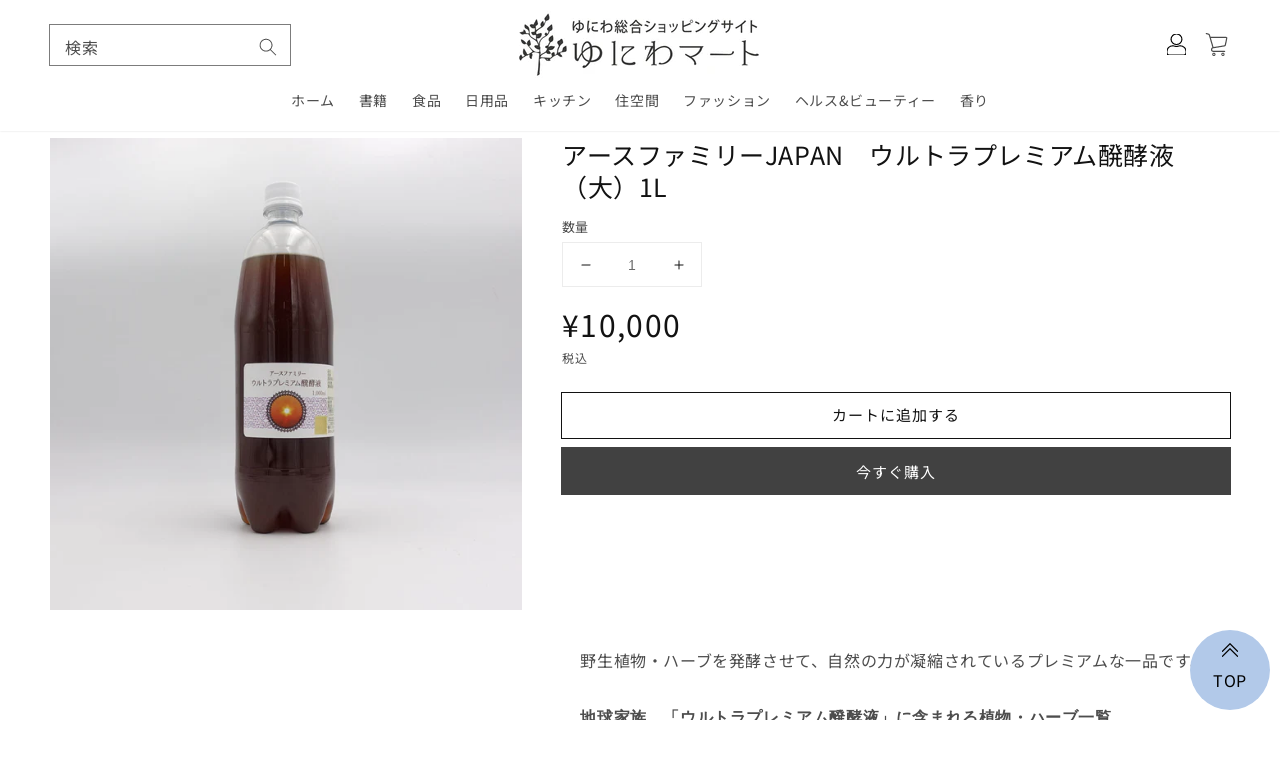

--- FILE ---
content_type: text/css
request_url: https://uniwamart.com/cdn/shop/t/23/assets/gt-override.css?v=5895209726590078711742058241
body_size: 3137
content:
#admin-bar-iframe{display:none}#shopify-section-header{z-index:100000}#MainContent{max-width:1280px;width:100%;margin-right:auto;margin-left:auto}.header-wrapper{top:0;box-shadow:0 0 2px #ddd}.header__heading-link{padding:0}.header__heading-logo{width:250px}#hmak-float-buttons{display:none}#page_top{width:64px;height:64px;position:fixed;right:1rem;bottom:1rem;z-index:300;opacity:1;transition:all .2s ease;background-color:#b2c9e9;border-radius:100%}@media screen and (min-width: 768px){#page_top{width:80px;height:80px}}#page_top.show{opacity:1;transform:none}#page_top.show:hover{opacity:.7}#page_top a{display:block;position:absolute;top:50%;left:50%;transform:translate(-50%,-50%);width:100%;text-align:center;color:#000;text-decoration:none;line-height:1;padding-top:2rem}#page_top a:before{display:inline-block;content:"";vertical-align:-.125em;background-image:url("data:image/svg+xml,<svg xmlns='http://www.w3.org/2000/svg' width='16' height='16' fill='currentColor' class='bi bi-chevron-double-up' viewBox='0 0 16 16'><path fill-rule='evenodd' d='M7.646 2.646a.5.5 0 0 1 .708 0l6 6a.5.5 0 0 1-.708.708L8 3.707 2.354 9.354a.5.5 0 1 1-.708-.708l6-6z'/><path fill-rule='evenodd' d='M7.646 6.646a.5.5 0 0 1 .708 0l6 6a.5.5 0 0 1-.708.708L8 7.707l-5.646 5.647a.5.5 0 0 1-.708-.708l6-6z'/></svg>");background-repeat:no-repeat;background-size:2rem 2rem;background-position:center;position:absolute;width:30px;height:30px;top:-30px;bottom:0;right:0;left:0;margin:auto}@media screen and (min-width: 768px){#page_top a:before{top:-40px}}#shopify-section-template--15502225277152__164036632914377577,#shopify-section-template--15502225277152__164061045101c74032{margin-top:0}#shopify-section-template--15502225277152__164036632914377577 img{width:100%}.slick-slider{margin-bottom:1px!important}.slick-prev,.slick-next{position:absolute;z-index:100;cursor:pointer;outline:none;width:72px;height:24px}@media screen and (max-width:1199px){.slick-prev,.slick-next{bottom:0;border:1px solid rgba(0,0,0,.25)}}@media screen and (min-width:768px){.slick-prev,.slick-next{width:100px}}@media screen and (min-width:1200px){.slick-prev,.slick-next{top:50%;transform:translateY(-50%);width:50px;height:50px;background-color:#222;border-radius:50%}}.slick-prev:after,.slick-next:after{content:"";position:absolute;top:50%;z-index:150;cursor:pointer;outline:none;border-top:2px solid rgba(0,0,0,.25);border-right:2px solid rgba(0,0,0,.25);height:10px;width:10px}@media screen and (min-width:1200px){.slick-prev:after,.slick-next:after{height:15px;width:15px;border-color:#fff}}.slick-prev{left:1.5%}.slick-next{right:1.5%}.slick-prev:after{-webkit-transform:translate(-50%,-50%) rotate(-135deg);transform:translate(-50%,-50%) rotate(-135deg);left:55%}.slick-next:after{-webkit-transform:translate(-50%,-50%) rotate(45deg);transform:translate(-50%,-50%) rotate(45deg);left:45%}.slick-dotted.slick-slider{margin-bottom:30px}.slick-dots{position:absolute;bottom:0;display:block;width:100%;padding:0;margin:0;list-style:none;text-align:center}@media screen and (max-width:1024px){.slick-dots{bottom:4px}}.slick-dots li{position:relative;display:inline-block;width:8px;height:8px;margin:0 3px;padding:0;cursor:pointer}.slick-dots li button{font-size:0;line-height:0;display:block;width:8px;height:8px;padding:5px;cursor:pointer;color:transparent;border:0;outline:none;background:transparent}.slick-dots li button:hover,.slick-dots li button:focus{outline:none}.slick-dots li button:hover:before,.slick-dots li button:focus:before{opacity:1}.slick-dots li button:before{font-family:slick;font-size:6px;line-height:8px;position:absolute;top:0;left:0;width:8px;height:8px;content:"\2022";text-align:center;opacity:.25;color:#000;-webkit-font-smoothing:antialiased;-moz-osx-font-smoothing:grayscale;background-color:#000;border-radius:50%}.slick-dots li.slick-active button:before{opacity:.75;color:#000}.grid__item.slick-slide{padding-bottom:3rem!important}@media screen and (min-width: 750px){.grid__item.slick-slide{padding-bottom:4rem!important}}.slider__content{position:relative;padding:0 10%;margin-top:12px!important;overflow-x:hidden;margin:0 calc(50% - 50vw);max-width:none}@media screen and (min-width: 550px){.slider__content{padding:0 20%;margin-top:24px!important}}@media screen and (min-width: 1024px){.slider__content{padding:0 25%}}@media screen and (min-width: 1366px){.slider__content{padding:0 35%}}@media screen and (min-width: 1920px){.slider__content{padding:0 45%}}.slider__content{padding-bottom:30px}.swiper-container{height:auto!important;position:relative}@media screen and (max-width: 989px){.swiper-container{max-height:600px}}.swiper-container .swiper-button-prev,.swiper-container .swiper-button-next{top:50%!important;transform:translateY(calc(-50% + 18px));background-color:#0003;width:36px;height:36px;align-items:center;justify-content:center;border-radius:50%;color:#fff}.swiper-container .swiper-button-prev{left:-24px}.swiper-container .swiper-button-next{right:-24px}.swiper-container .swiper-button-next:after,.swiper-container .swiper-button-prev:after{font-size:1.2rem}@media screen and (min-width: 768px){.swiper-container .swiper-button-prev,.swiper-container .swiper-button-next{width:54px;height:54px}.swiper-container .swiper-button-prev{left:-40px}.swiper-container .swiper-button-next{right:-40px}.swiper-container .swiper-button-next:after,.swiper-container .swiper-button-prev:after{font-size:2rem}}.swiper-pagination-bullets.swiper-pagination-horizontal{bottom:var(--swiper-pagination-bottom, -20px)!important}.swiper-slide{-webkit-backface-visibility:hidden;-webkit-transform-style:preserve-3d}#shopify-section-template--15502225277152__16397071927eff3899 p{font-size:16px;margin:40px 0}@media screen and (min-width: 768px){#shopify-section-template--15502225277152__16397071927eff3899 p{font-size:20px;margin:100px 0}}#shopify-section-template--15502225277152__16397071927eff3899 .rich-text__blocks{margin:0 auto;padding:0 .5rem;width:100%}#shopify-section-template--15502225277152__164044039010bfc6d1{margin-top:0!important}#shopify-section-template--15502225277152__164044039010bfc6d1 .gp{margin-top:0}@media screen and (min-width: 768px){#shopify-section-template--15502225277152__164044039010bfc6d1 .gp{margin-top:0}}.moreButton{text-align:center;margin-bottom:5rem}.moreButton a{margin-top:2rem;display:inline-block;max-width:300px;border:1px solid #333;position:relative;color:#181818;text-decoration:none;padding:1rem 3rem;border-radius:6px;font-size:14px}.moreButton a:before{content:"";width:50px;height:1px;position:absolute;top:50%;right:-25px;transform:translateY(-50%);background-color:#181818}.moreButton a:after{content:"";width:10px;height:1px;position:absolute;top:19px;right:-26px;transform:translateY(-50%) rotate(45deg);background-color:#181818}@media screen and (min-width: 1024px){.card-information__wrapper h3{font-size:16px}.card-information__wrapper .price{font-size:18px;margin:0!important}}#MainContent .multicolumn-card__image-wrapper{margin-bottom:-80px}#MainContent .multicolumn-card__image-wrapper img{max-width:60%;height:auto}@media screen and (max-width: 550px){#MainContent .multicolumn-card__image-wrapper{margin-bottom:-60px}}@media screen and (min-width: 990px){#MainContent .multicolumn-card__image-wrapper{margin-bottom:-80px}#MainContent .multicolumn-card__image-wrapper img{max-width:50%;height:auto}}.wishlist-float-wrap{display:none}#icon-wish-list{margin-left:1rem;backface-visibility:hidden;-webkit-backface-visibility:hidden;-webkit-font-smoothing:antialiased -moz-osx-font-smoothing: grayscale}#icon-wish-list svg{width:24px;backface-visibility:hidden;-webkit-backface-visibility:hidden;-webkit-font-smoothing:antialiased -moz-osx-font-smoothing: grayscale}#icon-wish-list:hover svg{transform:scale(1.1)}.footer-block__details-content img{height:auto}.footer-block__details-content a:hover img{opacity:.5}#insta-feed,.instafeed-shopify{margin-top:100px!important}.blog.no-heading{margin-bottom:30px!important}@media screen and (max-width:989px){.header{display:flex;align-items:center;justify-content:space-between;padding-top:0;padding-bottom:0}.header__icons--left{display:flex;justify-content:flex-start;align-items:center;flex:1}.header__heading{flex:2.3}.header__icons{flex:1;justify-content:flex-end}.header__inline-menu{margin-top:0}}@media screen and (min-width:990px){.header--has-menu:not(.header--middle-left){padding-top:1rem;padding-bottom:1rem}.header:not(.header--middle-left) .header__inline-menu{margin-top:0}.search-modal__form{width:240px}}@media screen and (min-width: 990px)\3000{.header__inline-menu{display:none!important}header-drawer{display:block!important}}@media screen and (min-width: 1280px)\3000{.header__inline-menu{display:block!important}header-drawer{display:none!important}}.header__icon--menu{text-decoration:none;margin-top:-9px}.header__icon--menu span span{position:relative;top:18px}@media screen and (max-width: 1279px)\3000{.header--middle-left{grid-template-columns:auto auto 1fr!important}.header__heading,.header__heading-link{grid-area:auto!important;justify-self:start!important}}@media screen and (max-width: 1279px)\3000{.header--middle-left{min-height:85px}}.focus-none{margin-top:0!important}body{padding-top:64px}@media screen and (min-width: 990px){body{padding-top:118px}}@media screen and (max-width: 1279px)\3000{header-drawer .link{text-decoration:none!important}header-drawer span>span{margin-top:40px}}predictive-search{margin-right:1.5rem}@media screen and (max-width:549px){.header{display:flex;justify-content:space-between}.header__heading{margin-right:auto;margin-left:auto}}.search__input.field__input{padding:1rem 5rem 1rem 1rem;height:4rem}@media screen and (max-width:989px){.header__icons--left>.search-modal__form{display:none}}@media screen and (min-width:990px){.header__search{display:none!important}}.home-Category{margin:3rem calc(50% - 50vw);padding:1.5rem;background-color:#f6f6f6}@media screen and (min-width: 768px){.home-Category{margin:10rem calc(50% - 50vw) 5rem;padding:5rem}}.home-Category ul{max-width:1180px;margin:0 auto;list-style:none;display:flex;flex-wrap:wrap;padding:0}.home-Category img{display:block;width:100%}.home-Category img:hover{opacity:.5}@media screen and (max-width: 989px){.home-Category li{width:48%}.home-Category li:nth-of-type(2n){margin-left:4%}.home-Category li:nth-of-type(n+3){margin-top:4%}}@media screen and (min-width: 990px){.home-Category li{width:23.5%}.home-Category li:not(:nth-of-type(4n+1)){margin-left:2%}.home-Category li:nth-of-type(n+5){margin-top:2%}}.main-page-title.page-title.h0{font-size:2rem;font-weight:400;margin-top:3rem;text-align:center}@media screen and (min-width: 768px){.main-page-title.page-title.h0{font-size:2.5rem;margin-top:5rem}}.youtube-wrap{position:relative;width:100%;padding-top:56.25%}.youtube-wrap iframe{position:absolute;top:0;right:0;width:100%!important;height:100%!important}#FacetsWrapperDesktop{display:none}@media screen and (max-width:989px){.product.grid{display:block!important}.grid__item.product__media-wrapper{max-width:100%!important;width:100%!important}.product__info-wrapper.grid__item{max-width:100%!important;width:100%!important;padding-left:0!important}}@media screen and (min-width:990px){.grid__item.product__media-wrapper{max-width:40%!important}.product__info-wrapper.grid__item{max-width:60%!important}}.product__description.rte{margin-top:8rem!important}.sk-btn{border:1px solid #e89494!important}.collection-hero__description.rte ul{padding-left:0;list-style:none;display:flex;flex-wrap:wrap;box-sizing:border-box;gap:1rem}.collection-hero__description.rte ul li a{color:#161a30;padding:.4rem 1.2rem;border-radius:1.4rem;font-size:1.4rem;text-decoration:none;text-align:center;background-color:#f6f6f6}.collection-hero__description.rte ul li a:hover{background-color:#a3bee280}.collection-hero__description.rte ul li a:before{content:"#"}.product__media-icon,.product__media-toggle{display:none!important}.about{margin-top:7rem}.about img{width:100%}@media screen and (max-width: 749px){.multicolumn .title-wrapper-with-link{margin:0}}.title-wrapper-with-link,.title-wrapper--self-padded-tablet-down,.title-wrapper--self-padded-mobile{margin:0!important}@media screen and (max-width:989px){.blog__posts.slider{flex-wrap:wrap!important;padding:0 4%;margin-top:15px!important}#shopify-section-template--15911079018720__1651578092c003d776 .slider__slide:nth-of-type(n+5){display:block}.blog__posts.slider .slider__slide:first-of-type{padding:0}.blog__posts.slider .slider__slide{width:48%;padding:0}.blog__posts.slider .slider__slide:nth-of-type(2n){margin-left:4%}.blog__posts.slider .slider__slide:nth-of-type(n+3){margin-top:4%}}@media screen and (max-width:549px){.article-card__info{padding-left:12px!important}.article-card__header{margin:0!important}.article-card__title{font-size:14px;margin:0;line-height:1.5}}.spr-button{background-color:#222;border-color:#222}.customer.login button{width:320px;border:2px solid #414141;box-shadow:none;max-width:80%}.customer.login button:hover{box-shadow:none}.customer.login button+a{display:block;width:320px;margin:0 auto;border:2px solid #414141;padding:1rem;text-decoration:none;max-width:80%}.customer.login button:hover,.customer.login button+a:hover{text-decoration:underline}.share-button summary{background-color:#b2c9e9;padding:1rem 5rem;font-weight:700;border-radius:100px}@media screen and (max-width:549px){.sm-100vw{margin:0 calc(50% - 50vw);width:100vw;max-width:none}}.news-list-item:last-child{border-bottom:none}.news-list-date{margin-right:16px}.news-list-title{margin-bottom:0;text-overflow:ellipsis;white-space:nowrap;overflow:hidden}#section-news-list .container{max-width:768px;margin:0 auto 80px;padding:16px}#section-news-list .news-list-heading{text-align:center}#section-news-list .news-list-heading h2{margin:0;font-weight:700}.news-list{position:relative;list-style:none;padding:0;margin:0 0 3rem;border:0}.news-list-item:not(:first-of-type){margin-top:16px}.news-list-item>a{display:inline-flex;align-items:center;color:#121212;font-size:16px;text-decoration:none;text-overflow:ellipsis;white-space:nowrap;overflow:hidden;max-width:100%}.news-list-item>a:hover{text-decoration:underline}@media screen and (max-width:767px){.news-list-item>a{display:block}}@media screen and (min-width:768px){#section-news-list .container{padding:0 30px}}@media screen and (min-width:1024px){#section-news-list .container{padding:0}}.sk-product-price{display:none!important}.sk-wishlist-content-wrapper .sk-product-item-wrapper img{height:auto!important}.slider-buttons{display:none!important}@media screen and (max-width:749px){.product .slider-buttons{display:flex!important}}.slider-counter{font-size:1.5rem}.request{margin-bottom:8rem;border:1px solid rgb(18,18,18);padding:3rem}.request p{margin-top:0}.request dl,.request dt,.request dd{margin:0}.request dl{margin:1rem 0}.request dt{font-size:14px}.request input,.request textarea{border:1px solid rgba(18,18,18,.08);width:100%;padding:8px;font-size:16px}.request input:focus-visible,.request textarea:focus-visible{outline:0;outline-offset:0;box-shadow:none}.request button{margin-top:2rem;border:0;display:block;width:100%}.request select{border:1px solid rgba(18,18,18,.08);width:100%;padding:8px;font-size:16px;color:#121212bf}.request input[type=checkbox]{width:auto}.product__description .horizontal{list-style:none;padding:0;position:relative;display:flex}.product__description .horizontal li{line-height:1.3;font-size:13.5px}.product__description .horizontal img{border-radius:12px;width:100%;margin-bottom:2%}@media screen and (max-width:549px){.product__description .horizontal{overflow-x:auto;scroll-snap-type:x mandatory;scroll-behavior:smooth;-webkit-overflow-scrolling:touch;scroll-padding-left:15%}.product__description .horizontal::-webkit-scrollbar{display:none}.product__description .horizontal li{scroll-snap-align:start;scroll-snap-stop:always;width:75%;flex-shrink:0;padding-right:5%}}@media screen and (min-width:550px){.product__description .horizontal{flex-wrap:wrap}.product__description .horizontal li{width:32%;margin-left:2%}.product__description .horizontal li:nth-of-type(3n+1){margin-left:0}.product__description .horizontal li:nth-of-type(n+4){margin-top:4%}}.blog .title-wrapper-with-link{display:none}.article-template__title{font-weight:700}@media screen and (max-width:749px){.article-template__title{font-size:calc(var(--font-heading-scale) * 2rem)}}.article-template__content p span>span{max-width:100%;height:auto!important}.main-blog{max-width:1024px}.main-blog .blog-articles__article:not(:first-of-type){margin-top:2rem}.main-blog .article-card{background-color:transparent}.main-blog .article-content{flex-direction:row}.main-blog .article-card__image-wrapper{width:30%}.main-blog .article-card__image{padding-bottom:66.7%}.main-blog .article-card__info{align-items:flex-start;text-align:left;flex:1}.main-blog .article-card__info span{font-size:12px;margin-top:4px;display:inline-block}.mailForm{border:1px solid #efefef;width:100%;padding:1rem}.mailForm table{width:100%}.mailForm td{padding:1rem}.mailForm th{width:35%}.mailForm td{width:65%}.mailForm input{width:100%;padding:8px 12px}.mailForm button{margin:0 auto;display:block;width:100%;max-width:350px;background-color:#8aadde;box-shadow:none}.mailForm button:hover{box-shadow:none!important;background-color:#779fd8}.menu-drawer__button{padding:3.2rem;padding-bottom:0;text-align:center;max-width:400px;margin:0 auto}.menu-drawer__button a{display:block;padding:1rem 2rem;margin-top:4px;background-color:#414141;color:#fff;text-decoration:none}.menu-drawer__button a:hover{opacity:.5}.menu-drawer__navigation{padding:3.2rem 0}.menu-drawer__inner-container{height:100vh!important;padding-bottom:50px}
/*# sourceMappingURL=/cdn/shop/t/23/assets/gt-override.css.map?v=5895209726590078711742058241 */


--- FILE ---
content_type: text/css
request_url: https://uniwamart.com/cdn/shop/t/23/assets/gt-editer.css?v=17187230741088786381672640139
body_size: -147
content:
#shopify-section-template--16727382196448__main h2{border:1px solid #C9CACA;border-right:0;border-left:6px solid #B2C9E9;padding:12px;font-weight:700;letter-spacing:1px;margin-top:3rem}#shopify-section-template--16727382196448__main h3{background-color:#b2c9e9;padding:12px;color:#fff;font-weight:700;letter-spacing:1px;margin-top:3rem}#shopify-section-template--16727382196448__main .staff{border:2px solid #9FA0A0;background-color:#efefef;padding:2rem;border-radius:8px;margin:1em 0}#shopify-section-template--16727382196448__main .staff-Col_Item:first-of-type img{display:block;border-radius:50%;object-fit:cover}@media screen and (max-width:549px){#shopify-section-template--16727382196448__main .staff-Col_Item:first-of-type{display:flex;align-items:center;margin-bottom:1rem}#shopify-section-template--16727382196448__main .staff-Col_Item:first-of-type img{width:60px;height:60px;margin-right:1rem}}@media screen and (min-width:550px){#shopify-section-template--16727382196448__main .staff-Col{display:flex}#shopify-section-template--16727382196448__main .staff-Col_Item:first-of-type{margin-right:1rem;text-align:center;font-size:13px}#shopify-section-template--16727382196448__main .staff-Col_Item:first-of-type img{width:100px;height:100px}}#shopify-section-template--16727382196448__main .staff-Col_Item:last-of-type{flex:1;text-align:justify}#shopify-section-template--16727382196448__main .staff-Title{font-weight:700;font-size:1.2em;margin-bottom:1.5rem}#shopify-section-template--16727382196448__main .voice{margin:3em 0}#shopify-section-template--16727382196448__main .voice-Col{display:flex}#shopify-section-template--16727382196448__main .voice-Col_Item:first-of-type{width:150px;margin-right:2rem;text-align:center;font-size:13px}#shopify-section-template--16727382196448__main .voice-Col_Item:first-of-type img{display:block;width:100%;height:auto}#shopify-section-template--16727382196448__main .voice-Col_Item:last-of-type{flex:1;text-align:justify}@media screen and (max-width:549px){#shopify-section-template--16727382196448__main .voice-Col_Item:first-of-type{width:100px}#shopify-section-template--16727382196448__main .voice-Content{font-size:.9em}}#shopify-section-template--16727382196448__main .profile{margin:3em 0}#shopify-section-template--16727382196448__main .profile-Col{display:flex;align-items:center}#shopify-section-template--16727382196448__main .profile-Col_Item:first-of-type{width:100px}#shopify-section-template--16727382196448__main .profile-Col_Item:first-of-type img{display:block;width:100%;height:auto}#shopify-section-template--16727382196448__main .profile-Col_Item:last-of-type{flex:1;text-align:justify}#shopify-section-template--16727382196448__main .profile-Name{font-weight:700;font-size:1.2em;padding-left:2rem}#shopify-section-template--16727382196448__main .profile-Desc{padding-left:2rem;padding-top:.5rem;font-size:.9em;border-top:2px solid #B2C9E9}@media screen and (max-width:549px){#shopify-section-template--16727382196448__main .profile-Col{align-items:flex-start}#shopify-section-template--16727382196448__main .profile-Col_Item:first-of-type{width:100px}}#shopify-section-template--16727382196448__main .qa{margin:2em 0}#shopify-section-template--16727382196448__main .qa dd{margin:0}#shopify-section-template--16727382196448__main .qa dt:before{content:"Q.";font-size:2em;font-weight:700;color:#b0c5e3}#shopify-section-template--16727382196448__main .qa dd:before{content:"A.";font-size:2em;font-weight:700;color:#d9c5b9}#shopify-section-template--16727382196448__main .frame{border:6px solid #F6E2D4}#shopify-section-template--16727382196448__main .frame-Title{background-color:#f6e2d4;text-align:center;display:flex;align-items:center;justify-content:center;font-size:1.5em;font-weight:700;padding:10px}#shopify-section-template--16727382196448__main .frame-Title img{width:70px;margin-right:10px}#shopify-section-template--16727382196448__main .frame-Content{padding:20px;text-align:justify}#shopify-section-template--16727382196448__main .interview{background-color:#f6e2d4;border-radius:4px;box-shadow:0 0 4px #f6f6f6;padding:16px}#shopify-section-template--16727382196448__main .interview-Title{font-size:1.2em;font-weight:700;margin-bottom:12px}#shopify-section-template--16727382196448__main .interview-Desc img{float:left;margin:0 16px 16px 0}
/*# sourceMappingURL=/cdn/shop/t/23/assets/gt-editer.css.map?v=17187230741088786381672640139 */


--- FILE ---
content_type: text/javascript
request_url: https://cdn.shopify.com/extensions/61dd366d-0c63-4e68-9538-eadd9feb1841/squadkin-multi-wishlist-app-20/assets/wishlist.js
body_size: 13244
content:
//Define Global Variables
var DomainWishlist = "https://wishlist.magento2extensions.com/api/";
var ImagePath = "https://wishlist.magento2extensions.com/images";
var shopData_Wishlist = JSON.parse(document.getElementById('shopify-features').innerHTML);
var shopId_Wishlist = shopData_Wishlist['shopId'];
var skWishlistBtnWrapper=null;
var skWishlistData=null;
var skWishlistBranding=null;
var customCSS=null;
var skWishlistIcon=`<svg xmlns="http://www.w3.org/2000/svg" height="20" widht="20" fill="none" viewBox="0 0 24 24" stroke-width="1.5" stroke="currentColor" class="size-6"><path stroke-linecap="round" stroke-linejoin="round" d="M21 8.25c0-2.485-2.099-4.5-4.688-4.5-1.935 0-3.597 1.126-4.312 2.733-.715-1.607-2.377-2.733-4.313-2.733C5.1 3.75 3 5.765 3 8.25c0 7.22 9 12 9 12s9-4.78 9-12Z" /></svg>`;

class WishlistJs  {
	constructor() {
		this.checkBranding();
	}

	// checkbranding
	checkBranding = async () => {
		var url = `${DomainWishlist}checkBranding?shop=${Shopify.shop}`;
		skWishlistBranding = await this.sendAjaxAndGetResponseWithGET(url, "GET");
		this.init();
	}

	//Send Ajax and get Response
	sendAjaxAndGetResponse = async (url, method, body) => {
		var res = await fetch(url, {
									method: method,
									body: JSON.stringify(body),
									headers: {
										'Content-Type': 'application/json'
									}
								})
		return await res.json();
	}

	//Send Fetch and get Response With GET
	sendAjaxAndGetResponseWithGET = async (url, method) => {
		var res = await fetch(url, {
			method: method,
			headers: {
				'Content-Type': 'application/json'
			}
		})
		return await res.json();
	}

	checkAvailability = () => {
    // set customisation values in DOM
    var customWishlistBtn = document.querySelector('.sk-wishlist-pdp-wrapper');
    if (customWishlistBtn != null) {
      skWishlistBtnWrapper = customWishlistBtn;
    } else {
      var allSelectors = document.querySelectorAll("form button[type=submit][name*=add], form button[id*=Cart], form input[type=submit][value*=Cart], form input[type=submit][value*=cart], form input[type=submit][value*=Add], form button[name*=add], form[action='/cart/add'] button[type='submit'], form input[type=submit][id*=cart], #add-to-cart-form #product-add-to-cart, form#addToCartForm input[id=addToCart], #product-add input[type=submit], form[action='/cart/add'] buy-buttons button[type='submit']");
      if (allSelectors.length > 0) {
        skWishlistBtnWrapper = allSelectors[0]?.parentElement;
      }
    }
    skWishlistData = JSON.parse(SK_Wishlist.settings);
    this.setCustValues();
	}

	// set customisation value in DOM
	setCustValues = () => {
		const isDivAvailable = document.querySelector('.sk-popup-main-wrapper');
		if(isDivAvailable == null) {
			customCSS = `<style>.sk-btn{color: ${skWishlistData['wishlist_text_color']};border-color: ${skWishlistData['wishlist_border_color']}; }.sk-btn:hover{border-color: ${skWishlistData['wishlist_bg_color']};}.sk-popup-wrap{background:${skWishlistData['wishlist_bg_color']};}.sk-btn:before{color: ${skWishlistData['wishlist_text_color']}; background: ${skWishlistData['wishlist_bg_color']}; border-color: ${skWishlistData['wishlist_bg_color']};}.sk-var-selector{font-family: inherit;}${skWishlistData['custom_css']}</style>`;
			document.querySelector('body').insertAdjacentHTML("beforeEnd", customCSS);
			document.querySelector('body').insertAdjacentHTML("beforeEnd", `<div class="sk-popup-main-wrapper"></div>`);
			// Add aditional links to head, body or any other data to body
			let appendData = `<div class='sk-category-popup-wrapper'><div class='sk-category-popup' id='skCategoryWrapper'></div></div>`;
			document.querySelector('body').insertAdjacentHTML("beforeEnd", appendData);
		}
			
		// Check if product page so exucte product page function
		if(__st.p === "product") {
			this.setProductPageButtonLayout();
		}

		// Set button layout for collection page or any product card slider
		this.setCollectionPageButtonLayout();

		//check for wishlist listing page
		this.checkIsWishlistPageOrNot();

		if(skWishlistData.wishlist_btn.includes("float")) {
			this.showFloatButtonWith(skWishlistData['wishlist_btn_position']);
		}
	}

	//show wishlist floating button
	showFloatButtonWith = (classData) => {
		var wishlistBtn = `<div class='wishlist-float-wrap ${classData}'>
													<div class='wishlist-wrap'>
														<a href="/pages/sk-wishlist" rel="nofollow" title="Squadkin Wishlist Page">${skWishlistIcon}</a>
													</div>
											 </div>`;
		document.querySelector('body').insertAdjacentHTML('beforeend', wishlistBtn);
	}
	
	// set collection page layout
	setCollectionPageButtonLayout = async () => {
		// check if customer or not
		if(SK_Wishlist.customerId !== undefined){
			var url = `${DomainWishlist}getAllHandleOfWishlsitProduct?shop=${SK_Wishlist.shop}&cust_id=${SK_Wishlist.customerId}`;
			var response = await this.sendAjaxAndGetResponseWithGET(url, "GET");
			this.setCollectionWishlsitProduct(response);
		} else {
			this.showWishlistProductCollectionPageWithCookie();
		}
	}
	
	// show wishlist icon on product of colleciton page for logged in customer
	setCollectionWishlsitProduct = (response) => {
		const that = this;
		var wishlistSelector = document.querySelectorAll('.sk-wishlist-data');
		Array.from(wishlistSelector).map((pr, i) => {
			if(pr) {
				pr.classList.add('sk-col-wish-wrap');
				var p_handle = pr.getAttribute('data-product-handle');
				var p_id = pr.getAttribute('data-product-id');
				var p_title = pr.getAttribute('data-product-title');
				var p_v_id = pr.getAttribute('data-variant-id') || null;
				var classData = response.includes(p_handle) ? 'filled' : "" ;
				pr.innerHTML = `<div class="sk-wish-icon">
													<button type="button" class="sk-wishlist-icon" title="Add To WishList">
														<span class="sk-heart sk-heart-icon ${classData}" id="addOrRemoveWishlist" data-product="${p_id}"  data-variant-id="${p_v_id}" data-product-handle="${p_handle}" data-product-title="${p_title}">
															${skWishlistIcon}
														</span>
													</button>
												</div>`;
			}
		})

		//process for add or remove wishlist to DB
		var allProductCardWishlist = document.querySelectorAll('#addOrRemoveWishlist');
		allProductCardWishlist.forEach(El => {
			El.addEventListener('click', async (e) => {
					var p_id = El.getAttribute('data-product');
					var p_handle = El.getAttribute('data-product-handle');
					var p_title = El.getAttribute('data-product-title');
					var p_v_id = El.getAttribute('data-variant-id') != null || El.getAttribute('data-variant-id') != "null" ? null : El.getAttribute('data-variant-id');
					var cust_id = SK_Wishlist.customerId;
					if(El.classList.contains('filled')) {
						that.removeProductToWishlist(p_handle, p_id, p_title, cust_id);
						document.querySelectorAll('.sk-heart[data-product-handle="'+p_handle+'"]').forEach(item => item.classList.remove('filled'));
						that.showWishlistAlert(p_title, 'remove');
					} else {
						if(skWishlistData["allow_multi_category"]) {
							var bodyEl = document.querySelector('body');
							bodyEl.classList.add('wishlist-collection-page');
							bodyEl.setAttribute('data-product', p_id);
							bodyEl.setAttribute('data-product-handle', p_handle);
							bodyEl.setAttribute('data-product-title', p_title);
							bodyEl.setAttribute('data-customer-id', cust_id);
							that.showCategoryPopup();
						} else {
							var url = `${DomainWishlist}addProductToWishlist`;
							var method = "POST";
							var body = {
													"store_id": SK_Wishlist.shop,
													"p_id": p_id,
													"p_handle": p_handle,
													"p_title": p_title,
													"p_v_id": p_v_id,
													"cust_id": cust_id
												};
							var response = await this.sendAjaxAndGetResponse(url, method, body);
							if (!response) return;
							document.querySelectorAll('.sk-heart[data-product-handle="'+p_handle+'"]').forEach(item => item.classList.add('filled'));
							that.showWishlistAlert(p_title, 'add');
						}
					}
			})
		})
	}

	//show wishlist icon for product on collection page for guest customer
	showWishlistProductCollectionPageWithCookie = () => {
		var wishlsitCookie = JSON.parse(cookieObj.getCookie('skWishlist'));
		var wishlistProdArray = [];
		if(wishlsitCookie) {
			for(var i = 0; i < wishlsitCookie.length; i++) {
				wishlistProdArray.push(wishlsitCookie[i]['p_handle']);
			}
		}

		//show wishlist icon
		const that = this;
		var wishlistSelector = document.querySelectorAll('.sk-wishlist-data');
		Array.from(wishlistSelector).map((pr, i) => {
			if(pr) {
				pr.classList.add('sk-col-wish-wrap');
				var p_handle = pr.getAttribute('data-product-handle');
				var p_id = pr.getAttribute('data-product-id');
				var p_title = pr.getAttribute('data-product-title');
				var classData = (wishlistProdArray.includes(p_handle) && skWishlistData['guest_enable']) ? 'filled' : "" ;
				pr.innerHTML = `<div class="sk-wish-icon">
													<button type="button" class="sk-wishlist-icon" title="Add To WishList">
														<span class="sk-heart sk-heart-icon ${classData}" id="addOrRemoveWishlistCookie" data-product="${p_id}" data-product-handle="${p_handle}" data-product-title="${p_title}">
															${skWishlistIcon}
														</span>
													</button>
												</div>`;
			}
		})

		//process for add wishlist to cookie
		var allProductCardWishlist = document.querySelectorAll('#addOrRemoveWishlistCookie');
		allProductCardWishlist.forEach(El => {
			El.addEventListener('click', (e) => {
				if(skWishlistData['guest_enable']) {
					var p_id = El.getAttribute('data-product');
					var p_handle = El.getAttribute('data-product-handle');
					var p_title = El.getAttribute('data-product-title');
					var wishlsitCookie = JSON.parse(cookieObj.getCookie('skWishlist'));
					if(El.classList.contains('filled')) {
						for(var i = 0; i < wishlsitCookie.length; i++){
							if (wishlsitCookie[i]['p_id'] === p_id) {
								wishlsitCookie.splice(i, 1);
								cookieObj.setCookie('skWishlist', JSON.stringify(wishlsitCookie), 365);
							}
						}
						document.querySelectorAll('.sk-heart[data-product-handle="'+p_handle+'"]').forEach(item => item.classList.remove('filled'));
						that.showWishlistAlert(p_title, 'remove');
					} else {
						if(wishlsitCookie) {
							wishlsitCookie.push(
								{"p_id": p_id, "p_handle": p_handle, "p_title": p_title, "p_v_id": ""}
							);
						} else {
							wishlsitCookie = [
								{"p_id": p_id, "p_handle": p_handle, "p_title": p_title, "p_v_id": ""}	
							];
						}
						cookieObj.setCookie('skWishlist', JSON.stringify(wishlsitCookie), 365);
						document.querySelectorAll('.sk-heart[data-product-handle="'+p_handle+'"]').forEach(item => item.classList.add('filled'));
						that.showWishlistAlert(p_title, 'add');
					}
				} else {
					window.location.href = "/account/login";
				}
			})
		})
	}

	// Function for show add to wishlist button in product
	setProductPageButtonLayout = async () => {
		const that = this;
		var productVariantId = this.getVariantId(window.location.href);
		productVariantId = productVariantId != null ? productVariantId : SK_Wishlist.productVarId;	
		// check if customer or not
		if(SK_Wishlist.customerId === undefined){
			this.checkCookieWishlist(SK_Wishlist.productHandle, SK_Wishlist.productId, SK_Wishlist.productTitle);
		} else {
			var url = `${DomainWishlist}isProductAlreadyWishlist`;
			var method = "POST";
			var body = {
									"store_id": SK_Wishlist.shop,
									"p_id": SK_Wishlist.productId,
									"p_handle": SK_Wishlist.productHandle,
									"cust_id": SK_Wishlist.customerId,
									"p_title": SK_Wishlist.productTitle,
									"p_v_id": productVariantId
								};
			var response = await this.sendAjaxAndGetResponse(url, method, body);
			const [p_handle, p_id, p_title, cust_id] = [SK_Wishlist.productHandle, SK_Wishlist.productId, SK_Wishlist.productTitle, SK_Wishlist.customerId];
			skWishlistBtnWrapper.querySelector('.add-to-wishlist-btn.addToWishlistBtn')?.remove();
			skWishlistBtnWrapper.querySelector('.add-to-wishlist-btn.view-wishlist-btn')?.remove();
			if(response == 1) {
				if(skWishlistData['wishlist_btn_style'] === "icon") {
					var wishlistBtnLayout = `<div class="add-to-wishlist-btn view-wishlist-btn">
																		<a href="/pages/sk-wishlist" id="removeProductToWishlist${skWishlistData['added_wishlist_action_remove_wishlist'] == undefined ? "" : skWishlistData['added_wishlist_action_remove_wishlist'] == true ? '' : '-1'}" p_handle="${p_handle}" p_id="${p_id}" p_title="${p_title}" cust_id="${cust_id}" title="click to remove" class="sk-btn sk-wishlist-btn">${skWishlistIcon}</a>
																	</div>`;
				} else {
					var wishlistBtnLayout = `<div class="add-to-wishlist-btn view-wishlist-btn">
																			<a href="/pages/sk-wishlist" id="removeProductToWishlist${skWishlistData['added_wishlist_action_remove_wishlist'] == undefined ? "" : skWishlistData['added_wishlist_action_remove_wishlist'] == true ? '' : '-1'}" p_handle="${p_handle}" p_id="${p_id}" p_title="${p_title}" cust_id="${cust_id}"  title="click to remove" class="sk-btn sk-wishlist-btn">${skWishlistData['view_wishlist']}</a>
																		</div>`;
				}
			} else {
				if(skWishlistData['wishlist_btn_style'] === "icon") {
					var wishlistBtnLayout = `<div class="add-to-wishlist-btn addToWishlistBtn">
																			<button type="button" id="addProductToWishlist" p_handle="${p_handle}" p_id="${p_id}" p_title="${p_title}" cust_id="${cust_id}"  class="sk-btn sk-wishlist-btn heartragular">${skWishlistIcon}</button>
																		</div>`;
				} else if (skWishlistData['wishlist_btn_style'] === "text") {
					var wishlistBtnLayout = `<div class="add-to-wishlist-btn addToWishlistBtn">
																			<button type="button" id="addProductToWishlist" p_handle="${p_handle}" p_id="${p_id}" p_title="${p_title}" cust_id="${cust_id}"  class="sk-btn sk-wishlist-btn textheart"><span>${skWishlistData['add_to_wishlist']}</span></button>
																		</div>`;
				} else {
					var wishlistBtnLayout = `<div class="add-to-wishlist-btn addToWishlistBtn">
																			<button type="button" id="addProductToWishlist" p_handle="${p_handle}" p_id="${p_id}" p_title="${p_title}" cust_id="${cust_id}"  class="sk-btn sk-wishlist-btn textheart">${skWishlistIcon} <span>${skWishlistData['add_to_wishlist']}</span></a>
																		</div>`;
				}
				
			}
			skWishlistBtnWrapper.insertAdjacentHTML("beforeEnd", wishlistBtnLayout);
			this.addToWishlistToFunction();
			this.removeProductToWishlistFunction();
		}
	}
	
	//check product is already in cookie or not
	checkCookieWishlist = (p_handle, p_id, p_title) => {
		var skWishlistCookieData = cookieObj.getCookie('skWishlist');
		
		skWishlistBtnWrapper.querySelector('.add-to-wishlist-btn.addToWishlistBtn')?.remove(); // remove already added wishlist button
		skWishlistBtnWrapper.querySelector('.add-to-wishlist-btn.view-wishlist-btn')?.remove(); // remove "remove wishlist" button

		if(skWishlistCookieData) {
			skWishlistCookieData = JSON.parse(skWishlistCookieData);
			var status = false;
			for(var i = 0; i < skWishlistCookieData.length; i++) {
				if(skWishlistCookieData[i]['p_handle'] === p_handle) {
					status = true;
					break;
				}
			}
			if(status) {
				if(skWishlistData['wishlist_btn_style'] === "icon") {
					var wishlistBtnLayout = `<div class="add-to-wishlist-btn view-wishlist-btn">
                                      <a href="/pages/sk-wishlist" class="sk-btn sk-wishlist-btn" id="removeProductToWishlist${skWishlistData['added_wishlist_action_remove_wishlist'] == undefined ? "" : skWishlistData['added_wishlist_action_remove_wishlist'] == true ? '' : '-1'}" p_handle="${p_handle}" p_id="${p_id}" p_title="${p_title}" title="click to remove">${skWishlistIcon}</a>
                                    </div>`;
				} else{
					var wishlistBtnLayout = `<div class="add-to-wishlist-btn view-wishlist-btn">
																			<a href="/pages/sk-wishlist" class="sk-btn sk-wishlist-btn" id="removeProductToWishlist${skWishlistData['added_wishlist_action_remove_wishlist'] == undefined ? "" : skWishlistData['added_wishlist_action_remove_wishlist'] == true ? '' : '-1'}" p_handle="${p_handle}" p_id="${p_id}" p_title="${p_title}" title="click to remove">${skWishlistData['view_wishlist']}</a>
																		</div>`;
				}      
			} else {
				if(skWishlistData['wishlist_btn_style'] === "icon") {
					var wishlistBtnLayout = `<div class="add-to-wishlist-btn addToWishlistBtn">
																			<button type="button" id="addProductToWishlist" p_handle="${p_handle}" p_id="${p_id}" p_title="${p_title}" class="sk-btn sk-wishlist-btn heartragular">${skWishlistIcon}</button>
																		</div>`;
				} else if (skWishlistData['wishlist_btn_style'] === "text") {
					var wishlistBtnLayout = `<div class="add-to-wishlist-btn addToWishlistBtn">
																			<button type="button" id="addProductToWishlist" p_handle="${p_handle}" p_id="${p_id}" p_title="${p_title}" class="sk-btn sk-wishlist-btn textheart"><span>${skWishlistData['add_to_wishlist']}</span></button>
																		</div>`;
				} else {
					var wishlistBtnLayout = `<div class="add-to-wishlist-btn addToWishlistBtn">
																			<button type="button" id="addProductToWishlist" p_handle="${p_handle}" p_id="${p_id}" p_title="${p_title}" class="sk-btn sk-wishlist-btn textheart">${skWishlistIcon} <span>${skWishlistData['add_to_wishlist']}</span></button>
																		</div>`;
				}
			}
      skWishlistBtnWrapper.insertAdjacentHTML("beforeEnd", wishlistBtnLayout);
		} else {			
			if(skWishlistData['wishlist_btn_style'] === "icon") {
				var wishlistBtnLayout = `<div class="add-to-wishlist-btn addToWishlistBtn">
																		<button type="button" id="addProductToWishlist" p_handle="${p_handle}"  p_id="${p_id}" p_title="${p_title}" class="sk-btn sk-wishlist-btn heartragular">${skWishlistIcon}</button>
																	</div>`;
			} else if (skWishlistData['wishlist_btn_style'] === "text") {
				var wishlistBtnLayout = `<div class="add-to-wishlist-btn addToWishlistBtn">
																		<button type="button" id="addProductToWishlist" p_handle="${p_handle}"  p_id="${p_id}" p_title="${p_title}" class="sk-btn sk-wishlist-btn textheart"><span>${skWishlistData['add_to_wishlist']}</span></button>
																	</div>`;
			} else {
				var wishlistBtnLayout = `<div class="add-to-wishlist-btn addToWishlistBtn">
																		<button type="button" id="addProductToWishlist" p_handle="${p_handle}"  p_id="${p_id}" p_title="${p_title}" class="sk-btn sk-wishlist-btn textheart">${skWishlistIcon} <span>${skWishlistData['add_to_wishlist']}</span></button>
																	</div>`;
			}
      skWishlistBtnWrapper.insertAdjacentHTML("beforeEnd", wishlistBtnLayout);
		}
    this.addToWishlistToFunction();
		this.removeProductToWishlistFunction();
	}

  // function to add to wishlist from collection or pdp
  addToWishlistToFunction = () => {
    var wlBtn = document.querySelectorAll('#addProductToWishlist');
    const that = this;
    if (wlBtn.length > 0) {
      wlBtn.forEach(btn => {
        btn.addEventListener('click', (e) => {
          var p_handle = btn.getAttribute('p_handle') || btn.getAttribute('data-product-handle');
          var p_id = btn.getAttribute('p_id') || btn.getAttribute('data-product-id');
          var p_title = btn.getAttribute('p_title') || btn.getAttribute('data-product-title');
          var cust_id = btn.getAttribute('cust_id') || SK_Wishlist.customerId;

					// check if customer or not
					if(SK_Wishlist.customerId !== undefined){
						if(skWishlistData['allow_multi_category']){
							that.showCategoryPopup();
						} else {
							that.addProductToWishlist(p_handle, p_id, p_title, cust_id, "");
						}
					} else {
						if(skWishlistData['guest_enable']){
							that.addProductWishlistToCookie(p_handle, p_id, p_title);
						} else {
							window.location.href = "/account/login";
						}
					}
        })
      })
    }
  }

	// remove product from the wishlist
	removeProductToWishlistFunction = () => {
    var wlRemoveBtn = document.querySelectorAll('#removeProductToWishlist');
    const that = this;
    if (wlRemoveBtn.length > 0) {
      wlRemoveBtn.forEach(btn => {
        btn.addEventListener('click', (e) => {
					e.preventDefault();
          var p_handle = btn.getAttribute('p_handle');
          var p_id = btn.getAttribute('p_id');
          var p_title = btn.getAttribute('p_title');
          var cust_id = btn.getAttribute('cust_id');

					// check if customer or not
					if(SK_Wishlist.customerId !== undefined){
						that.removeProductToWishlist(p_handle, p_id, p_title, cust_id);
					} else {
						if(skWishlistData['guest_enable']){
							that.removeProductWishlistToCookie(p_handle, p_id, p_title);
						} else {
							window.location.href = "/account/login";
						}
					}
        })
      })
    }
	} 

	//Add product to wishlist
	addProductToWishlist = async (p_handle, p_id, p_title, cust_id, cat_id = "") => {
		var productVariantId = this.getVariantId(window.location.href);
    var url = `${DomainWishlist}addProductToWishlist`;
    var method = "POST";
    var body = {
                "store_id": SK_Wishlist.shop,
                "p_id": p_id,
                "p_handle": p_handle,
                "p_title": p_title,
                "p_v_id": productVariantId,
                "cust_id": cust_id,
                "cat_id": cat_id
              };
    var response = await this.sendAjaxAndGetResponse(url, method, body);
		if(response == 1){
			skWishlistBtnWrapper.querySelector('.add-to-wishlist-btn.addToWishlistBtn')?.remove();
			if(skWishlistData['wishlist_btn_style'] === "icon") {
				var wishlistBtnLayout = `<div class="add-to-wishlist-btn">
																<a href="/pages/sk-wishlist" id="removeProductToWishlist${skWishlistData['added_wishlist_action_remove_wishlist'] == undefined ? "" : skWishlistData['added_wishlist_action_remove_wishlist'] == true ? '' : '-1'}" p_handle="${p_handle}" p_id="${p_id}" p_title="${p_title}" cust_id="${cust_id}" class="sk-btn sk-wishlist-btn added-to-wishlist">${skWishlistIcon}</a>
															</div>`;
			} else {
				var wishlistBtnLayout = `<div class="add-to-wishlist-btn">
																		<a href="/pages/sk-wishlist" id="removeProductToWishlist${skWishlistData['added_wishlist_action_remove_wishlist'] == undefined ? "" : skWishlistData['added_wishlist_action_remove_wishlist'] == true ? '' : '-1'}" p_handle="${p_handle}" p_id="${p_id}" p_title="${p_title}" cust_id="${cust_id}" class="sk-btn sk-wishlist-btn">${skWishlistData['view_wishlist']}</a>
																	</div>`;
			}
			
      skWishlistBtnWrapper.insertAdjacentHTML("beforeEnd", wishlistBtnLayout);
			document.querySelector('body').classList.remove('sk-popup-visible');
			document.querySelector('#sk-wishlist-popup')?.remove();
			this.removeProductToWishlistFunction();
			this.showWishlistAlert(p_title, 'add');
		}
	}

	//Add product to wishlist
	removeProductToWishlist = async (p_handle, p_id, p_title, cust_id) => {
		var productVariantId = this.getVariantId(window.location.href);
		var cat_id = "";
    var url = `${DomainWishlist}removeProductToWishlist`;
    var method = "POST";
    var body = {
                "store_id": SK_Wishlist.shop,
                "p_id": p_id,
                "p_handle": p_handle,
                "p_title": p_title,
                "p_v_id": productVariantId,
                "cust_id": cust_id,
                "cat_id": cat_id
              };
    var response = await this.sendAjaxAndGetResponse(url, method, body);
		if(response == 1){
			skWishlistBtnWrapper.querySelector('.add-to-wishlist-btn #removeProductToWishlist')?.remove();
			if(skWishlistData['wishlist_btn_style'] === "icon") {
				var wishlistBtnLayout = `<div class="add-to-wishlist-btn addToWishlistBtn">
																		<button type="button" id="addProductToWishlist" p_handle="${p_handle}" p_id="${p_id}" p_title="${p_title}" cust_id="${cust_id}"  class="sk-btn sk-wishlist-btn heartragular">${skWishlistIcon}</button>
																	</div>`;
			} else if (skWishlistData['wishlist_btn_style'] === "text") {
				var wishlistBtnLayout = `<div class="add-to-wishlist-btn addToWishlistBtn">
																		<button type="button" id="addProductToWishlist" p_handle="${p_handle}" p_id="${p_id}" p_title="${p_title}" cust_id="${cust_id}"  class="sk-btn sk-wishlist-btn textheart"><span>${skWishlistData['add_to_wishlist']}</span></button>
																	</div>`;
			} else {
				var wishlistBtnLayout = `<div class="add-to-wishlist-btn addToWishlistBtn">
																		<button type="button" id="addProductToWishlist" p_handle="${p_handle}" p_id="${p_id}" p_title="${p_title}" cust_id="${cust_id}"  class="sk-btn sk-wishlist-btn textheart">${skWishlistIcon} <span>${skWishlistData['add_to_wishlist']}</span></a>
																	</div>`;
			}
			
      skWishlistBtnWrapper.insertAdjacentHTML("beforeEnd", wishlistBtnLayout);
			document.querySelector('body').classList.remove('sk-popup-visible');
			document.querySelector('#sk-wishlist-popup')?.remove();
			this.addToWishlistToFunction();
			this.showWishlistAlert(p_title, 'remove');
		}
	}

	//show popup for wishlist category
	showCategoryPopup = async () => {
		let url = `${DomainWishlist}fetchCategories?shop=${SK_Wishlist.shop}&cust_id=${SK_Wishlist.customerId}`;
		let method = "GET";
		var response = await this.sendAjaxAndGetResponseWithGET(url, method);
		this.showAllCategoryListing(response);
	}

	//show All Wishlist Category List
	showAllCategoryListing = (data) => {
		const that = this;
		document.querySelector('.sk-category-wrapper')?.remove();
		document.querySelector('body').classList.add('sk-popup-visible');
		if(data.length > 0) {
			var catData = "";
			for(var i = 0; i < data.length; i++){
				catData += `<div class="sk-form-group">
												<span class="sk-wishlist-name">${data[i].cat_name}</span>
												<button style="cursor:pointer" class="sk-btn sk-add-wishlist" cat-id='${data[i].id}' id='addToCatWishlist'>${skWishlistData['cat_popup_submit'] ? skWishlistData['cat_popup_submit'] : 'Add'}</button>
										</div>`;
			}
		} else {
			var catData = "";
		}
		let html = `<div id="sk-wishlist-popup" class="sk-wishlist-popup-wrapper">
									<div class="sk-popup-modal">
										<span id="sk-close-popup">&times;</span>
										<div class="sk-popup-content">
											<div class="sk-wishlist-form">
												<div class="sk-form-title">
														<h2>${skWishlistData['cat_popup_title'] ? skWishlistData['cat_popup_title']  : 'Add this item to a category'}</h2>
												</div>
												<div class='sk-cat-wrap' id='appendCategory'>
													${catData}
												</div>
												<div class="sk-form-group">
														<input type="text" name="wishlistname" placeholder="${skWishlistData['cat_popup_placeholder'] ? skWishlistData['cat_popup_placeholder'] : 'Create New Category'}" />
														<button class="sk-btn sk-add-wishlist" id='createWishlistCategory'>${skWishlistData['cat_popup_add_new'] ? skWishlistData['cat_popup_add_new'] : 'Create Category'}</button>
												</div>
											</div>
										</div>
									</div>
								</div>`;
		document.querySelector('#skCategoryWrapper').insertAdjacentHTML('beforeend', html);

		//To show and hide input of create category
    var categoryWishlists = document.querySelectorAll('#createWishlistCategory');
    if (categoryWishlists.length > 0) {
      categoryWishlists.forEach(item => {
        item.addEventListener('click', async (e) => {
          e.preventDefault();
          e.stopImmediatePropagation();
          var inEl = item.previousElementSibling;
          var inVal = inEl.value;
          if(inVal) {
            inEl.classList.remove('required');
            let url = `${DomainWishlist}createCategory`;
            let method = "POST";
            let body = {'c_name': inVal, 
                        'cust_id': SK_Wishlist.customerId,
                        'shop': SK_Wishlist.shop };
            var response = await that.sendAjaxAndGetResponse(url, method, body);
						if (response != 0) {
							var catData = `<div class="sk-form-group">
									<span class="sk-wishlist-name">${inVal}</span>
									<span class="sk-btn sk-add-wishlist" cat-id='${response}' id='addToCatWishlist'>${skWishlistData['cat_popup_submit'] ? skWishlistData['cat_popup_submit'] : 'Add'}</span>
							</div>`;
							document.querySelector('#sk-wishlist-popup #appendCategory').insertAdjacentHTML('beforeEnd', catData);
							let catInput = document.querySelector('#sk-wishlist-popup input[name="wishlistname"]');
							catInput.value = "";
							this.multicategoryWishlistProductAdd();	
						} else {
							alert('something went wrong');
						}
          } else {
            inEl.classList.add('required');
          }
        })
      })
    }

		// //To close multi category popup
    var skClosePopup = document.querySelectorAll('#sk-close-popup');
    if (skClosePopup.length > 0) {
      skClosePopup.forEach(item => {
        item.addEventListener('click', (e) => {
          document.querySelector('body').classList.remove('sk-popup-visible');
          var catWrapData = document.querySelector('#sk-wishlist-popup')?.remove();
          if(catWrapData){ catWrapData.remove(); }
        })
      })
    }

    this.multicategoryWishlistProductAdd();
	} 

  // add product to wishlist of multicategory
  multicategoryWishlistProductAdd = () => {
    const that = this;
    var allWishlistBtns = document.querySelectorAll('#addToCatWishlist');
    if (allWishlistBtns.length > 0) {
      allWishlistBtns.forEach(item => {
        item.addEventListener('click', async (e) => {
          e.stopPropagation();
          e.stopImmediatePropagation();
          e.preventDefault();
          var cat_id = item.getAttribute('cat-id');
          var	customer_id = SK_Wishlist.customerId;
          var bodyEl = document.querySelector('body');
          if(bodyEl.classList.contains('wishlist-collection-page')) {
            var p_id = bodyEl.getAttribute('data-product');
            var p_handle = bodyEl.getAttribute('data-product-handle');
            var p_title = bodyEl.getAttribute('data-product-title');
						var url = `${DomainWishlist}addProductToWishlist`;
						var method = "POST";
						var body = {
												"store_id": SK_Wishlist.shop,
												"p_id": p_id,
												"p_handle": p_handle,
												"p_title": p_title,
												"cat_id": cat_id,
												"p_v_id": "",
												"cust_id": customer_id
											};
						var response = await this.sendAjaxAndGetResponse(url, method, body);
						if(response == 1) {
							document.querySelector('.sk-heart[data-product-handle="'+p_handle+'"]')?.classList.add('filled');
							document.querySelector('#addOrRemoveWishlist[data-product-handle="'+p_handle+'"]')?.classList.add('filled');
							document.querySelector('body')?.classList.remove('sk-popup-visible');
							document.querySelector('#sk-wishlist-popup')?.remove();
							this.showWishlistAlert(p_title, 'add');
						}
          } else {
						that.addProductToWishlist(SK_Wishlist.productHandle, SK_Wishlist.productId, SK_Wishlist.productTitle, customer_id, cat_id);
          }
        })
      })
    }
  }

	getVariantId = (pageURL) => {
		var V = "?variant=";
		var p_v_id;
		if (pageURL.indexOf(V) >= 0){
			p_v_id = pageURL.slice(pageURL.indexOf(V) + V.length);
		} else {
			p_v_id = SK_Wishlist.productVarId || "";
		}
		return p_v_id;
	}

	//cookie wishlist functions
	addProductWishlistToCookie = (p_handle, p_id, p_title) => {
		var skWishlistCookieData = cookieObj.getCookie('skWishlist');
		var p_v_id = this.getVariantId(window.location.href);
		if(skWishlistCookieData) {
			skWishlistCookieData = JSON.parse(skWishlistCookieData);
			skWishlistCookieData.push(
				{"p_id": p_id, "p_title": p_title, "p_handle": p_handle, "p_v_id": p_v_id}
			);
		} else {
			skWishlistCookieData = [
				{"p_id": p_id, "p_title": p_title, "p_handle": p_handle, "p_v_id": p_v_id}	
			];
		}
		cookieObj.setCookie('skWishlist', JSON.stringify(skWishlistCookieData), 365);
		skWishlistBtnWrapper.querySelector('.add-to-wishlist-btn.addToWishlistBtn')?.remove();
		if(skWishlistData['wishlist_btn_style'] === "icon") {
			var wishlistBtnLayout = `<div class="add-to-wishlist-btn">
																<a href="/pages/sk-wishlist" class="sk-btn sk-wishlist-btn" id="removeProductToWishlist${skWishlistData['added_wishlist_action_remove_wishlist'] == undefined ? "" : skWishlistData['added_wishlist_action_remove_wishlist'] == true ? '' : '-1'}" p_handle="${p_handle}" p_id="${p_id}" p_title="${p_title}" title="click to remove">${skWishlistIcon}</a>
															</div>`;
		} else {
			var wishlistBtnLayout = `<div class="add-to-wishlist-btn">
																	<a href="/pages/sk-wishlist" class="sk-btn sk-wishlist-btn" id="removeProductToWishlist${skWishlistData['added_wishlist_action_remove_wishlist'] == undefined ? "" : skWishlistData['added_wishlist_action_remove_wishlist'] == true ? '' : '-1'}" p_handle="${p_handle}" p_id="${p_id}" p_title="${p_title}" title="click to remove">${skWishlistData['view_wishlist']}</a>
																</div>`;
		}
    skWishlistBtnWrapper.insertAdjacentHTML("beforeEnd", wishlistBtnLayout);
		this.showWishlistAlert(p_title, 'add');
		this.removeProductToWishlistFunction();
	}

	//cookie wishlist functions
	removeProductWishlistToCookie = (p_handle, p_id, p_title) => {
		var skWishlistCookieData = cookieObj.getCookie('skWishlist');
		skWishlistCookieData = JSON.parse(skWishlistCookieData);
		for(var i = 0; i < skWishlistCookieData.length; i++){
			if (skWishlistCookieData[i]['p_id'] == p_id) {
				skWishlistCookieData.splice(i, 1);
				cookieObj.setCookie('skWishlist', JSON.stringify(skWishlistCookieData), 365);
			}
		}
		cookieObj.setCookie('skWishlist', JSON.stringify(skWishlistCookieData), 365);
		skWishlistBtnWrapper.querySelector('.add-to-wishlist-btn #removeProductToWishlist')?.remove();
		if(skWishlistData['wishlist_btn_style'] === "icon") {
			var wishlistBtnLayout = `<div class="add-to-wishlist-btn addToWishlistBtn">
																	<button type="button" id="addProductToWishlist" p_handle="${p_handle}"  p_id="${p_id}" p_title="${p_title}" class="sk-btn sk-wishlist-btn heartragular">${skWishlistIcon}</button>
																</div>`;
		} else if (skWishlistData['wishlist_btn_style'] === "text") {
			var wishlistBtnLayout = `<div class="add-to-wishlist-btn addToWishlistBtn">
																	<button type="button" id="addProductToWishlist" p_handle="${p_handle}"  p_id="${p_id}" p_title="${p_title}" class="sk-btn sk-wishlist-btn textheart"><span>${skWishlistData['add_to_wishlist']}</span></button>
																</div>`;
		} else {
			var wishlistBtnLayout = `<div class="add-to-wishlist-btn addToWishlistBtn">
																	<button type="button" id="addProductToWishlist" p_handle="${p_handle}"  p_id="${p_id}" p_title="${p_title}" class="sk-btn sk-wishlist-btn textheart">${skWishlistIcon} <span>${skWishlistData['add_to_wishlist']}</span></button>
																</div>`;
		}
    skWishlistBtnWrapper.insertAdjacentHTML("beforeEnd", wishlistBtnLayout);
		this.showWishlistAlert(p_title, 'remove');
    this.addToWishlistToFunction();
	}

	// show alert for add or remove product
	showWishlistAlert = (p_title, type, error = false) => {
		if(!skWishlistData.wishlist_alert) return;
		const that = this;
		if(skWishlistData['wishlist_alert']) {
			this.removeWishlsitAlertPopup();
			document.querySelector('.sk-popup-main-wrapper').style.display = "block";
			if (error) {
				var content = p_title;
			} else {
				if(type === "add") {
					var content = `${skWishlistData['wishlist_alert_add'].replace('[[product_name]]', p_title)}`;
				} else if(type === "remove") {
					var content = `${skWishlistData['wishlist_alert_remove'].replace('[[product_name]]', p_title)}`;
				} else if(type === "add_to_cart") {
					var content = `${p_title} has been added to your cart.`;
				}
			}
			var popupHtml = `<div class="sk-popup-wrap">
													<div class="sk-popup-wrapper">
														<span id="removeWishlistPopup">&times;</span>
														<span class="alert-content">${content}</span>
													</div>
												</div>`;
			document.querySelector('.sk-popup-main-wrapper').insertAdjacentHTML('beforeend', popupHtml);
			var removePopupId = document.querySelector('#removeWishlistPopup');
			if(removePopupId)	removePopupId.addEventListener('click', () => that.removeWishlsitAlertPopup())
			setTimeout(() => { this.removeWishlsitAlertPopup(); }, 4000);
		}
	}

	//remove wihslist alert popup
	removeWishlsitAlertPopup = () => {
		document.querySelector('.sk-popup-main-wrapper .sk-popup-wrap')?.remove();
	}

	//check for wishlist page or not
	checkIsWishlistPageOrNot = async () => {
		var pageURL = window.location.href;
		if ((pageURL.includes("sk-wishlist") || pageURL.includes('sk-wishlist-share?user=')) && !document.querySelector('sk-wishlist-page')) {
			var skWishlistPage = document.createElement("sk-wishlist-page");
			if(!document.body.querySelector('main')) return false;
			document.body.querySelector('main').innerHTML = skWishlistPage.outerHTML;
		}
	}

	//remove wishlist product from cookie
	removeWishlistProductCookie = (p_id) => {
		var wishlistData = JSON.parse(cookieObj.getCookie('skWishlist'));
		for(var i = 0; i < wishlistData.length; i++){
			if (wishlistData[i]['p_id'] == parseInt(p_id)) {
					wishlistData.splice(i, 1);
					cookieObj.setCookie('skWishlist', JSON.stringify(wishlistData), 365);
					window.location.href = "/cart";
			}
		}
	}

	init = () => {
		this.checkAvailability();
	}
}

class CookieJs {
  getCookie = (name) => {
    var v = document.cookie.match('(^|;) ?' + name + '=([^;]*)(;|$)');
    return v ? v[2] : null;
  }
  setCookie = (name, value, days) => {
    var d = new Date;
    d.setTime(d.getTime() + 24*60*60*1000*days);
    document.cookie = name + "=" + value + ";path=/;expires=" + d.toGMTString();
  }
  deleteCookie = (name) => { this.setCookie(name, '', -1); }
}
const cookieObj = new CookieJs;
const wishlistObj = new WishlistJs;

/*
* shadow root for wishlist.
*/ 
let shadowRootWishlistPage;
let grid = `<svg xmlns="http://www.w3.org/2000/svg" width="20" height="20" fill="none" viewBox="0 0 24 24" stroke-width="1.5" stroke="currentColor" class="size-6"><path stroke-linecap="round" stroke-linejoin="round" d="M3.75 6A2.25 2.25 0 0 1 6 3.75h2.25A2.25 2.25 0 0 1 10.5 6v2.25a2.25 2.25 0 0 1-2.25 2.25H6a2.25 2.25 0 0 1-2.25-2.25V6ZM3.75 15.75A2.25 2.25 0 0 1 6 13.5h2.25a2.25 2.25 0 0 1 2.25 2.25V18a2.25 2.25 0 0 1-2.25 2.25H6A2.25 2.25 0 0 1 3.75 18v-2.25ZM13.5 6a2.25 2.25 0 0 1 2.25-2.25H18A2.25 2.25 0 0 1 20.25 6v2.25A2.25 2.25 0 0 1 18 10.5h-2.25a2.25 2.25 0 0 1-2.25-2.25V6ZM13.5 15.75a2.25 2.25 0 0 1 2.25-2.25H18a2.25 2.25 0 0 1 2.25 2.25V18A2.25 2.25 0 0 1 18 20.25h-2.25A2.25 2.25 0 0 1 13.5 18v-2.25Z" /></svg>`;
let list = `<svg xmlns="http://www.w3.org/2000/svg" width="20" height="20" fill="none" viewBox="0 0 24 24" stroke-width="1.5" stroke="currentColor" class="size-6"><path stroke-linecap="round" stroke-linejoin="round" d="M8.25 6.75h12M8.25 12h12m-12 5.25h12M3.75 6.75h.007v.008H3.75V6.75Zm.375 0a.375.375 0 1 1-.75 0 .375.375 0 0 1 .75 0ZM3.75 12h.007v.008H3.75V12Zm.375 0a.375.375 0 1 1-.75 0 .375.375 0 0 1 .75 0Zm-.375 5.25h.007v.008H3.75v-.008Zm.375 0a.375.375 0 1 1-.75 0 .375.375 0 0 1 .75 0Z" /></svg>`;
let share = `<svg xmlns="http://www.w3.org/2000/svg" fill="none" viewBox="0 0 24 24" stroke-width="1.5" stroke="currentColor" class="size-6"><path stroke-linecap="round" stroke-linejoin="round" d="M7.217 10.907a2.25 2.25 0 1 0 0 2.186m0-2.186c.18.324.283.696.283 1.093s-.103.77-.283 1.093m0-2.186 9.566-5.314m-9.566 7.5 9.566 5.314m0 0a2.25 2.25 0 1 0 3.935 2.186 2.25 2.25 0 0 0-3.935-2.186Zm0-12.814a2.25 2.25 0 1 0 3.933-2.185 2.25 2.25 0 0 0-3.933 2.185Z" /></svg>`;
let loadingSpinner = `<svg xmlns="http://www.w3.org/2000/svg" width="25" viewBox="0 0 200 200"><radialGradient id="a11" cx=".66" fx=".66" cy=".3125" fy=".3125" gradientTransform="scale(1.5)"><stop offset="0" stop-color="#ffffff"></stop><stop offset=".3" stop-color="#ffffff" stop-opacity=".9"></stop><stop offset=".6" stop-color="#ffffff" stop-opacity=".6"></stop><stop offset=".8" stop-color="#ffffff" stop-opacity=".3"></stop><stop offset="1" stop-color="#ffffff" stop-opacity="0"></stop></radialGradient><circle transform-origin="center" fill="none" stroke="url(#a11)" stroke-width="15" stroke-linecap="round" stroke-dasharray="200 1000" stroke-dashoffset="0" cx="100" cy="100" r="70"><animateTransform type="rotate" attributeName="transform" calcMode="spline" dur="2" values="360;0" keyTimes="0;1" keySplines="0 0 1 1" repeatCount="indefinite"></animateTransform></circle><circle transform-origin="center" fill="none" opacity=".2" stroke="#ffffff" stroke-width="15" stroke-linecap="round" cx="100" cy="100" r="70"></circle></svg>`;

if (!customElements.get('sk-wishlist-page')) {
  class SkWishlistPage extends HTMLElement {
    constructor() {
      super();
      shadowRootWishlistPage = this.attachShadow({mode:'closed'});
			const wishlistAssets = document.createElement("sk-wishlist-asset");
			wishlistAssets.innerHTML = `<link href="${SK_Wishlist.css}" rel="stylesheet" type="text/css">`;
			shadowRootWishlistPage.appendChild(wishlistAssets);
			const wishlistCSS = document.createElement("sk-wishlist-css");
			wishlistCSS.innerHTML = customCSS;
			shadowRootWishlistPage.appendChild(wishlistCSS);

			if (window.location.href.includes('sk-wishlist-share?user=')) {
				this.shareWishlistPageSetup();
			} else {
				this.checkWishlistVisibility();
			}

    }

		shareWishlistPageSetup = async () => {
			document.querySelector('title').textContent = "Shared Wishlist";
			const urlParams = new URLSearchParams(window.location.search);
			const wishlistCusId = urlParams.get('user');
			let url = `${DomainWishlist}fetchUserWishlistData?shop=${SK_Wishlist.shop}&cust_id=${wishlistCusId}`;
			const response = await wishlistObj.sendAjaxAndGetResponseWithGET(url, "GET");
			this.setUserFetchedWishlistData(response);
		}

		// set user Fetched Wishlist Data for share functionality
		setUserFetchedWishlistData = (data) => {
			var valueArray = data;
			if(valueArray.length > 0) {
				var valueData = "";
				valueData += `<div class="sk-tab-content active" id="tab1">
												<div class="sk-product-item-list">`;
				for(var j = 0; j < valueArray.length; j++) {
						valueData += `<div class="sk-product-item-wrapper grid__item" data-product="${valueArray[j]['p_id']}" data-prod-handle='${valueArray[j]['p_handle']}'></div>`;
				}
				valueData += `</div></div>`;
			} else {
				var valueData = `<div class="no-data">${(SK_Wishlist.no_wishlist_image != null || SK_Wishlist.no_wishlist_image != undefined) ? `<img src="${SK_Wishlist.no_wishlist_image}" loading="lazy" />` : `${SK_Wishlist.no_wishlist_text ? SK_Wishlist.no_wishlist_text : 'No products in your wishlist.'}`}</div>`;
			}
	
			var html = `<div class="sk-wishlist-page grid-view sk-container">
										<header class="sk-header">
											<div class="sk-title-wrapper">
												<h2>${(skWishlistData.wishlist_page_title) ? skWishlistData.wishlist_page_title : "Shared Wishlist"}</h2>
											</div>
											<div class="sk-header-actions">
												<ul class="sk-menu-wrapper">
													<li class="sk-header-link active">
														<button type="button" id="sk-grid--toggle" title="grid view">${grid}</button>
													</li>
													<li class="sk-header-link">
														<button type="button" id="sk-list--toggle" title="list view">${list}</button>
													</li>
												</ul>
											</div>
										</header>
										<div class="sk-wishlist-tabination">
											<div class="sk-wishlist-content-wrapper">
												${valueData}
											</div>
										</div>
										<div class="sk-logo-wrapper 1" style="${ skWishlistBranding === 0 ? "opacity: 0 !important;visibility: hidden !important;" : "opacity: 0.8 !important;  visibility: visible !important;" } display:flex !important; justify-content: flex-end;  transform: scale(1) !important;">
											<a href="https://www.squadkin.com/" ref="nofollow" target="_blank" style="opacity: 0.8 !important; display:flex !important;transform: scale(1) !important; text-decoration: none;visibility: visible !important;">
												<span style="margin-right: 5px; font-size: 13px !important;transform: scale(1) !important; opacity: 0.8 !important;visibility: visible !important; display:inline !important;">
													Powered By:
												</span>
												<img style="width: 75px !important; opacity: 0.8 !important;transform: scale(1) !important; display:inline !important;visibility: visible !important;" src="https://formbuilder.magento2extensions.com/public/assets/images/squadkin_logo.png">
											</a>
										</div>
									</div>`;
					
			var wishlistContainer = document.createElement('div');
			wishlistContainer.innerHTML = html;
			shadowRootWishlistPage.appendChild(wishlistContainer);
			if(valueArray.length > 0) {
				this.setWishlistProductSharedWishlistData();
			}
		}

		setWishlistProductSharedWishlistData = () => {
			var prdSelector = shadowRootWishlistPage.querySelectorAll('.sk-product-item-list .sk-product-item-wrapper');
			const rowLen = prdSelector.length;
			let fetchCount = 1;
			Array.from(prdSelector).map((pr, indexSub) => {
				var p_handle = pr.getAttribute('data-prod-handle');
				fetch(`/products/${p_handle}.js`)
				.then(response => response.json())
				.then(product => {
					var varData = ""; 
					product.variants.map((variant, index) => {
						varData += `<option ${(variant.available) ? '' : 'disabled'} data-handle="${product.handle}" value='${variant.id}' data-price="${SK_Wishlist.formatMoney(Math.abs(variant.price), SK_Wishlist.money_format)}">${variant.title} - ${SK_Wishlist.formatMoney(Math.abs(variant.price), SK_Wishlist.money_format)}</option>`;
					})
					if(!product.available) {
						varData += `<option selected>No Variant Available</option>`;
					}
					pr.setAttribute('data-product-title', product.title);
					pr.innerHTML = `<a href="/products/${product.handle}" target="_blank" class="sk-product-link-wrapper">
														<div class="sk-product-item-img">
															<img src="${product.featured_image}" alt="wishlist app" />
														</div>
													</a>
													<div class="sk-product-item-content">
														<small class="sk-product-card-vender">${product.vendor}</small>
														<a href="/products/${product.handle}" target="_blank" class="sk-product-title">${product.title}</a>
														<span class="sk-product-price">${SK_Wishlist.formatMoney(Math.abs(product.price), SK_Wishlist.money_format)}</span>
														<span class="sk-product-desc">${product.description.replace(/<[^>]*>?/gm, '').slice(0,70)}...</span>
														<select class='sk-var-selector' ${product.variants.length === 1 && 'style="display:none;'} name='varint_id' id="variantOption">
															${varData}
														</select>
													</div>
													<div class="sk-product-item-action">
														<div class="sk-wishlist-data" data-product-id="${product.id}" data-product-handle="${product.handle}" ></div>
														<a href="/cart/add?id=${product.variants[0].id}&quantity=1" target="_blank" class="sk-btn sk-add-to-cart" ${(product.available) && ` id="skAddToCart"`}  data-product="${product.id}">
															${(product.available) ? `<span class='add-to-cart'>${(skWishlistData.add_to_cart_text) ? skWishlistData.add_to_cart_text : "Add To Cart"}</span>` : `<span class='sold-out'>${skWishlistData['soldout_text']}</span>`}
														</a>
													</div>`;
					fetchCount += 1;
					if (rowLen === fetchCount) {
						// that.setCollectionPageButtonLayout();
					} 
				})
			});
			this.layoutSwitcher();
		}

		mergeWishlist = (existingVal) => {
			console.log(existingVal);
			var allWishlistProducts = cookieObj.getCookie('skWishlist');
			allWishlistProducts = JSON.parse(allWishlistProducts);
			if(allWishlistProducts && allWishlistProducts.length > 0) {
				console.log("allWishlistProducts", allWishlistProducts);
				allWishlistProducts.forEach(async item => {
					var isMatch = existingVal.filter(w => w.p_id == item.p_id && w.p_handle == item.p_handle && w.p_title == item.p_title && w.p_v_id == item.p_v_id)
					if (isMatch.length == 0) {
						var url = `${DomainWishlist}addProductToWishlist`;
						var method = "POST";
						var body = {
												"store_id": SK_Wishlist.shop,
												"p_id": item.p_id,
												"p_handle": item.p_handle,
												"p_title": item.p_title,
												"p_v_id": item.p_v_id,
												"cust_id": SK_Wishlist.customerId
											};
						var response = await wishlistObj.sendAjaxAndGetResponse(url, method, body);
					} 
				})
				cookieObj.deleteCookie('skWishlist');
				window.location.reload();
			}
		}

		checkWishlistVisibility = () => {
			if(SK_Wishlist.customerId !== undefined){
				if(skWishlistData['allow_multi_category']){
					this.showAllWishlistProductCategory();
				} else {
					this.showAllWishlistProductNormal();
				}
			} else {
				if(skWishlistData['guest_enable']){
					this.showAllWishlistProdudtsCookie();
				} else {
					window.location.href = "/account/login";
				}
			}
		}
	
		//fetch all wishlist products and data
		showAllWishlistProdudtsCookie = () => {
			var allWishlistProducts = cookieObj.getCookie('skWishlist');
			allWishlistProducts = JSON.parse(allWishlistProducts);
			if(allWishlistProducts && allWishlistProducts.length > 0) {
				var valueData = "";
				valueData += `<div class="sk-tab-content active" id="tab1">
												<div class="sk-product-item-list">`;
				for(var j = 0; j < allWishlistProducts.length; j++) {
					valueData += `<div class="sk-product-item-wrapper" data-product="${allWishlistProducts[j]['p_id']}" data-prod-handle='${allWishlistProducts[j]['p_handle']}'></div>`;
				}
				valueData += `</div></div>`;
			} else {
				var valueData = `<div class="no-data">${(SK_Wishlist.no_wishlist_image != null || SK_Wishlist.no_wishlist_image != undefined) ? `<img src="${SK_Wishlist.no_wishlist_image}" loading="lazy" />` : `${SK_Wishlist.no_wishlist_text ? SK_Wishlist.no_wishlist_text : 'No products in your wishlist.'}`}</div>`;
			}
			var html = `<div class="sk-wishlist-page grid-view sk-container">
										<header class="sk-header">
											<div class="sk-title-wrapper">
												<h2>${(skWishlistData.wishlist_page_title) ? skWishlistData.wishlist_page_title : "My Wishlist"}</h2>
											</div>
											<div class="sk-header-actions">
												<ul class="sk-menu-wrapper">
													<li class="sk-header-link active">
														<button type="button" id="sk-grid--toggle" title="grid view">
															${grid}
														</button>
													</li>
													<li class="sk-header-link">
														<button type="button" id="sk-list--toggle" title="list view">
														${list}
														</button>
													</li>
												</ul>
											</div>
										</header>
										<div class="sk-wishlist-tabination">
											<div class="sk-wishlist-content-wrapper">
												${valueData}
											</div>
										</div>
										<div class="sk-logo-wrapper 2" style="${ skWishlistBranding === 0 ? "opacity: 0 !important;visibility: hidden !important;" : "opacity: 0.8 !important;  visibility: visible !important;" } display:flex !important; justify-content: flex-end;  transform: scale(1) !important;">
											<a href="https://www.squadkin.com/" ref="nofollow" target="_blank" style="opacity: 0.8 !important; display:flex !important;transform: scale(1) !important; text-decoration: none;visibility: visible !important;">
												<span style="margin-right: 5px; font-size: 13px !important;transform: scale(1) !important; opacity: 0.8 !important;visibility: visible !important; display:inline !important;">
													Powered By:
												</span>
												<img style="width: 75px !important; opacity: 0.8 !important;transform: scale(1) !important; display:inline !important;visibility: visible !important;" src="https://formbuilder.magento2extensions.com/public/assets/images/squadkin_logo.png">
											</a>
										</div>
									</div>`;
					
			var wishlistContainer = document.createElement('div');
			wishlistContainer.innerHTML = html;
			shadowRootWishlistPage.appendChild(wishlistContainer);
				
			if(allWishlistProducts) {
				this.setWishlistCookieProductData();
				this.layoutSwitcher();
			}
		}

		//show all listing product on page
		showAllWishlistProductCategory = async () => {
			let url = `${DomainWishlist}showAllWishlistProductCategory?shop=${SK_Wishlist.shop}&cust_id=${SK_Wishlist.customerId}`;
			var response = await wishlistObj.sendAjaxAndGetResponseWithGET(url, "GET");
			console.log("response", response);
			
			var titleArray = response['title'];
			var catIdArray = response['catIdArray'];
			var valueArray = response['value'];
			var defaultArray = response['default'];

			var mergeArray = []
			defaultArray.forEach(item => mergeArray.push(item));
			valueArray.forEach(item => item.forEach(v => mergeArray.push(v)));
			console.log(mergeArray);
			this.mergeWishlist(mergeArray);
			
			var that = this;
			
			var titleData = "";
			var trashIcon = `<svg xmlns="http://www.w3.org/2000/svg" fill="none" viewBox="0 0 24 24" stroke-width="1.5" stroke="currentColor" class="size-6"><path stroke-linecap="round" stroke-linejoin="round" d="m14.74 9-.346 9m-4.788 0L9.26 9m9.968-3.21c.342.052.682.107 1.022.166m-1.022-.165L18.16 19.673a2.25 2.25 0 0 1-2.244 2.077H8.084a2.25 2.25 0 0 1-2.244-2.077L4.772 5.79m14.456 0a48.108 48.108 0 0 0-3.478-.397m-12 .562c.34-.059.68-.114 1.022-.165m0 0a48.11 48.11 0 0 1 3.478-.397m7.5 0v-.916c0-1.18-.91-2.164-2.09-2.201a51.964 51.964 0 0 0-3.32 0c-1.18.037-2.09 1.022-2.09 2.201v.916m7.5 0a48.667 48.667 0 0 0-7.5 0" /></svg>`;
			if(titleArray.length > 0) {
				for(var i = 0; i < titleArray.length; i++) {
					if(i == 0) { var classData = "active";} else { var classData = "";}
					titleData += `<li class="${classData}" data-tab="tab${i+1}">
													<button id='catName' class="sk-tab" data-tab="tab${i+1}">${titleArray[i]}</button>
													<button type="button" title="Share Wishlist" class="sk-share-wishlist"><i cat_id="${catIdArray[i]}" id="removeWishlistCategory">${trashIcon}</i></button>
												</li>`;
				}
			}

			//for default data - which are without category;
			if(defaultArray.length > 0) {
				if(titleArray.length > 0) { var classData = "";} else { var classData = "active"; var i = 0;}
				titleData += `<li class="${classData}" data-tab="tab${i+1}">
												<button id='catName' class="sk-tab" data-tab="tab${i+1}">Default Category</button>
											</li>`;
			}

			var valueData = "";
			if(valueArray.length > 0) {
				for(var j = 0; j < valueArray.length; j++) {
					if(j == 0) { var classData = "active";} else { var classData = "";}
					valueData += `<div class="sk-tab-content ${classData}" id="tab${j+1}">
													<div class="sk-product-item-list">`;
						if(valueArray[j].length > 0) {
							for(var k = 0; k < valueArray[j].length; k++){
								valueData += `<div class="sk-product-item-wrapper" data-product="${valueArray[j][k]['p_id']}" data-prod-handle='${valueArray[j][k]['p_handle']}'></div>`;
							}
						} else {
							valueData += `<div class="no-data">${(SK_Wishlist.no_wishlist_image != null || SK_Wishlist.no_wishlist_image != undefined) ? `<img src="${SK_Wishlist.no_wishlist_image}" loading="lazy" />` : `${SK_Wishlist.no_wishlist_text ? SK_Wishlist.no_wishlist_text : 'No products in your wishlist.'}`}</div>`;
						}
						valueData += `</div></div>`;
				}
			}

			//for default data - which are without category;
			if(defaultArray.length > 0) {
				if(valueArray.length > 0) { var classData = "";} else { var classData = "active"; var j = 0;}
				valueData += `<div class="sk-tab-content ${classData}" id="tab${j+1}">
													<div class="sk-product-item-list">`;	
				for(var k = 0; k < defaultArray.length; k++){
					valueData += `<div class="sk-product-item-wrapper" data-product="${defaultArray[k]['p_id']}" data-prod-handle='${defaultArray[k]['p_handle']}'></div>`;
				}
				valueData += `</div></div>`;
			} 
			
			if((defaultArray.length == 0) && (valueArray.length == 0)) {
				var valueData = `<div class="no-data">${(SK_Wishlist.no_wishlist_image != null || SK_Wishlist.no_wishlist_image != undefined) ? `<img src="${SK_Wishlist.no_wishlist_image}" loading="lazy" />` : `${SK_Wishlist.no_wishlist_text ? SK_Wishlist.no_wishlist_text : 'No products in your wishlist.'}`}</div>`;
			}

			var html = `<div class="sk-wishlist-page grid-view sk-container">
										<header class="sk-header">
											<div class="sk-title-wrapper">
												<h2>${(skWishlistData.wishlist_page_title) ? skWishlistData.wishlist_page_title : "My Wishlist"}</h2>
											</div>
											<div class="sk-header-actions">
												<ul class="sk-menu-wrapper">
													<li class="sk-header-link sk-share-wishlist">
														<button type="button" id="skShareOptions" title="grid view">${share}<span>Share</span></button>
													</li>
													<li class="sk-header-link active">
														<button type="button" id="sk-grid--toggle" title="grid view">${grid}</button>
													</li>
													<li class="sk-header-link">
														<button type="button" id="sk-list--toggle" title="list view">${list}</button>
													</li>
												</ul>
											</div>
										</header>
										<div class="sk-wishlist-tabination">
											<div class="sk-wishlist-tab-heading">
												<ul>
													${titleData}
												</ul>
											</div>
											<div class="sk-wishlist-content-wrapper">
												${valueData}
											</div>
										</div>
										<div class="sk-logo-wrapper 3 ${skWishlistData.branding_enable}" style="${ skWishlistBranding === 0 ? "opacity: 0 !important;visibility: hidden !important;" : "opacity: 0.8 !important;  visibility: visible !important;" } display:flex !important; justify-content: flex-end;  transform: scale(1) !important;">
											<a href="https://www.squadkin.com/" ref="nofollow" target="_blank" style="opacity: 0.8 !important; display:flex !important;transform: scale(1) !important; text-decoration: none;visibility: visible !important;">
												<span style="margin-right: 5px; font-size: 13px !important;transform: scale(1) !important; opacity: 0.8 !important;visibility: visible !important; display:inline !important;">
													Powered By:
												</span>
												<img style="width: 75px !important; opacity: 0.8 !important;transform: scale(1) !important; display:inline !important;visibility: visible !important;" src="https://formbuilder.magento2extensions.com/public/assets/images/squadkin_logo.png">
											</a>
										</div>
									</div>`;
			
			var wishlistContainer = document.createElement('div');
			wishlistContainer.innerHTML = html;
			shadowRootWishlistPage.appendChild(wishlistContainer);
			
			// This function is for set share functionality for logged in users
			SK_Wishlist.customerId != undefined && this.setShareWishlistFunctionality();
			
			(valueArray.length > 0 || (defaultArray.length > 0)) && (this.setWishlistCookieProductData(), this.layoutSwitcher());

			// //tab switching
			var allCatName = shadowRootWishlistPage.querySelectorAll('#catName');
			console.log(allCatName);
			if (allCatName.length > 0) {
				allCatName.forEach(item => {
					item.addEventListener('click', (e) => {
						var tabId = item.getAttribute('data-tab');
						var wishData = shadowRootWishlistPage.querySelectorAll('.sk-wishlist-content-wrapper .sk-tab-content');
						Array.from(wishData).map((el, i) => { el.classList.remove('active'); })
						var wishTitle = shadowRootWishlistPage.querySelectorAll('.sk-wishlist-tab-heading ul li');
						Array.from(wishTitle).map((el, i) => { el.classList.remove('active'); })
						shadowRootWishlistPage.querySelector('.sk-wishlist-tab-heading ul li[data-tab="'+tabId+'"]')?.classList.add('active');
						shadowRootWishlistPage.querySelector('.sk-wishlist-content-wrapper .sk-tab-content#'+tabId)?.classList.add('active');
					})
				})
			}

			var allRemoveWishlistCategory = shadowRootWishlistPage.querySelectorAll('#removeWishlistCategory');
			if (allRemoveWishlistCategory.length > 0) {
				allRemoveWishlistCategory.forEach(item => {
					item.addEventListener('click', async (e) => {
						var catId = item.getAttribute('cat_id');
						var url = `${DomainWishlist}deleteCategory`;
						var method = "POST";
						var body = {"catId": catId};
						var response = await wishlistObj.sendAjaxAndGetResponse(url, method, body);
						response && window.location.reload();
					})
				})
			}
		}

		//show all listing of prouduct for normal wishlist 
		showAllWishlistProductNormal = async () => {
			let url = `${DomainWishlist}showAllWishlistProductNormal?shop=${SK_Wishlist.shop}&cust_id=${SK_Wishlist.customerId}`;
			var response = await wishlistObj.sendAjaxAndGetResponseWithGET(url, "GET");
			this.responseShowAllWishlistProductNormal(response);
		}

		//show all product with normal layout
		responseShowAllWishlistProductNormal = (response) => {
			var valueArray = response['default'];		
			this.mergeWishlist(valueArray);
			if(valueArray.length > 0) {
				var valueData = "";
				valueData += `<div class="sk-tab-content active" id="tab1">
												<div class="sk-product-item-list">`;
				for(var j = 0; j < valueArray.length; j++) {
						valueData += `<div class="sk-product-item-wrapper" data-product="${valueArray[j]['p_id']}" data-prod-handle='${valueArray[j]['p_handle']}'></div>`;
				}
				valueData += `</div></div>`;
			} else {
				var valueData = `<div class="no-data">${(SK_Wishlist.no_wishlist_image != null || SK_Wishlist.no_wishlist_image != undefined) ? `<img src="${SK_Wishlist.no_wishlist_image}" loading="lazy" />` : `${SK_Wishlist.no_wishlist_text ? SK_Wishlist.no_wishlist_text : 'No products in your wishlist.'}`}</div>`;
			}
	
			var html = `<div class="sk-wishlist-page grid-view sk-container">
										<header class="sk-header">
											<div class="sk-title-wrapper">
												<h2>${(skWishlistData.wishlist_page_title) ? skWishlistData.wishlist_page_title : "My Wishlist"}</h2>
											</div>
											<div class="sk-header-actions">
												<ul class="sk-menu-wrapper">
													<li class="sk-header-link sk-share-wishlist">
														<button type="button" id="skShareOptions" title="Share Wishlist">${share}<span>Share</span></button>
													</li>
													<li class="sk-header-link active">
														<button type="button" id="sk-grid--toggle" title="grid view">${grid}</button>
													</li>
													<li class="sk-header-link">
														<button type="button" id="sk-list--toggle" title="list view">${list}</button>
													</li>
												</ul>
											</div>
										</header>
										<div class="sk-wishlist-tabination">
											<div class="sk-wishlist-content-wrapper">
												${valueData}
											</div>
										</div>
										<div class="sk-logo-wrapper 4" style="${ skWishlistBranding === 0 ? "opacity: 0 !important;visibility: hidden !important;" : "opacity: 0.8 !important;  visibility: visible !important;" } display:flex !important; justify-content: flex-end;  transform: scale(1) !important;">
											<a href="https://www.squadkin.com/" ref="nofollow" target="_blank" style="opacity: 0.8 !important; display:flex !important;transform: scale(1) !important; text-decoration: none;visibility: visible !important;">
												<span style="margin-right: 5px; font-size: 13px !important;transform: scale(1) !important; opacity: 0.8 !important;visibility: visible !important; display:inline !important;">
													Powered By:
												</span>
												<img style="width: 75px !important; opacity: 0.8 !important;transform: scale(1) !important; display:inline !important;visibility: visible !important;" src="https://formbuilder.magento2extensions.com/public/assets/images/squadkin_logo.png">
											</a>
										</div>
									</div>`;
					
			var wishlistContainer = document.createElement('div');
			wishlistContainer.innerHTML = html;
			shadowRootWishlistPage.appendChild(wishlistContainer);
			valueArray.length > 0 && (this.setWishlistCookieProductData(), this.layoutSwitcher());
			// This function is for set share functionality for logged in users
			SK_Wishlist.customerId != undefined && this.setShareWishlistFunctionality();
		}

		layoutSwitcher = () => {
			//grid view to list view
			var listViewIcon = shadowRootWishlistPage.querySelector('#sk-list--toggle');
			var gridViewIcon = shadowRootWishlistPage.querySelector('#sk-grid--toggle');
			listViewIcon.addEventListener('click', function(e){
				e.preventDefault();
				e.stopPropagation();
				e.stopImmediatePropagation();
				listViewIcon.parentNode.classList.add('active');
				shadowRootWishlistPage.querySelector('.sk-wishlist-page').classList.add('list-view');
				shadowRootWishlistPage.querySelector('#sk-grid--toggle').parentNode.classList.remove('active');
				shadowRootWishlistPage.querySelector('.sk-wishlist-page').classList.remove('grid-view');
			})

			// //list view to grid view
			gridViewIcon.addEventListener('click', function(e){
				e.preventDefault();
				e.stopPropagation();
				e.stopImmediatePropagation();
				gridViewIcon.parentNode.classList.add('active');
				shadowRootWishlistPage.querySelector('.sk-wishlist-page').classList.add('grid-view');
				shadowRootWishlistPage.querySelector('#sk-list--toggle').parentNode.classList.remove('active');
				shadowRootWishlistPage.querySelector('.sk-wishlist-page').classList.remove('list-view');
			})
		}

		//set product for wishlist product data
		setWishlistCookieProductData = () => {
			var prdSelector = shadowRootWishlistPage.querySelectorAll('.sk-product-item-list .sk-product-item-wrapper');
			Array.from(prdSelector).map(pr => {
				var p_handle = pr.getAttribute('data-prod-handle');
				fetch(`/products/${p_handle}.js`)
				.then(response => response.json())
				.then(product => {
					var varData = "";
					product.variants.map(variant => {
						varData += `<option ${(variant.available) ? '' : 'disabled'} data-handle="${product.handle}" value='${variant.id}' data-price="${SK_Wishlist.formatMoney(Math.abs(variant.price), SK_Wishlist.money_format)}">${variant.title} - ${SK_Wishlist.formatMoney(Math.abs(variant.price), SK_Wishlist.money_format)}</option>`;
					})
					if(!product.available) {
						varData += `<option selected>No Variant Available</option>`;
					}
					pr.setAttribute('data-product-title', product.title);
					pr.innerHTML = `<sk-wishlist-product><a href="/products/${product.handle}" class="sk-product-link-wrapper">
														<div class="sk-product-item-img">
															<img src="${product.featured_image}" loading="lazy" alt="wishlist app" />
														</div>
													</a>
													<div class="sk-product-item-content">
														<small class="sk-product-card-vender">${product.vendor}</small>
														<a href="/products/${product.handle}" class="sk-product-title">${product.title}</a>
														<span class="sk-product-price">${SK_Wishlist.formatMoney(Math.abs(product.price), SK_Wishlist.money_format)}</span>
														<span class="sk-product-desc">${product.description.replace(/<[^>]*>?/gm, '').slice(0,70)}...</span>
														<select class='sk-var-selector' ${product.variants.length === 1 && 'style="display:none;'} name='varint_id' id="variantOption">
															${varData}
														</select>
													</div>
													<div class="sk-product-item-action">
														<button class="sk-remove-product" data-pro-handle="${product.handle}" data-product="${product.id}" data-product-title="${product.title}">&times;</button>
														<button type="button" class="sk-btn sk-add-to-cart" ${(product.available) && ` id="skAddToCart"`} data-product="${product.id}" data-product-handle="${product.handle}" data-product-title="${product.title}">
															${(product.available) ? `<span class='add-to-cart'>${(skWishlistData.add_to_cart_text) ? skWishlistData.add_to_cart_text : "Add To Cart"}</span>` : `<span class='sold-out'>${skWishlistData['soldout_text']}</span>`}
															${loadingSpinner}
														</button>
													</div></sk-wishlist-product>`;
				})
				.catch((error) => {
					pr.style.display = "none";
					var p_id = pr.getAttribute('data-product');
					if (SK_Wishlist.customerId != undefined) {
						
					} else {
						var wishlistData = JSON.parse(cookieObj.getCookie('skWishlist'));
						for(var i = 0; i < wishlistData.length; i++){
							if (wishlistData[i]['p_id'] == p_id) {
								wishlistData.splice(i, 1);
								cookieObj.setCookie('skWishlist', JSON.stringify(wishlistData), 365);
							}
						}
					}
				});
			});
		}

		setShareWishlistFunctionality = () => {
			let htmlPopup = `<div class="sk-share-wishlist-popup text-center">
													<div class="popup-body">
														<div class="popup-header">
															<h3 class="sk-share-title">Share Wishlist</h3>
															<span id="closeSharePopup">&times;</span>
														</div>
												
														<div class="popup-content">
															<div class="sk-social-share">
																<div class="sk-fb-share sk-share-icon">
																	<a target="_blank"
																		href="https://www.facebook.com/sharer/sharer.php?u=${window.location.origin}/pages/sk-wishlist-share?user=${__st.cid}&quote=See my wishlist products">
																		<svg xmlns="http://www.w3.org/2000/svg" xmlns:xlink="http://www.w3.org/1999/xlink" version="1.1" id="Capa_1" x="0px" y="0px" viewBox="0 0 167.657 167.657" xml:space="preserve"> <g> <path  d="M83.829,0.349C37.532,0.349,0,37.881,0,84.178c0,41.523,30.222,75.911,69.848,82.57v-65.081H49.626 v-23.42h20.222V60.978c0-20.037,12.238-30.956,30.115-30.956c8.562,0,15.92,0.638,18.056,0.919v20.944l-12.399,0.006 c-9.72,0-11.594,4.618-11.594,11.397v14.947h23.193l-3.025,23.42H94.026v65.653c41.476-5.048,73.631-40.312,73.631-83.154 C167.657,37.881,130.125,0.349,83.829,0.349z"/> </g> <g> </g> <g> </g> <g> </g> <g> </g> <g> </g> <g> </g> <g> </g> <g> </g> <g> </g> <g> </g> <g> </g> <g> </g> <g> </g> <g> </g> <g> </g> </svg>
																		<span>facebook</span>
																	</a>
																</div>
																<div class="sk-twitter-share sk-share-icon">
																	<a target="_blank"
																		href="https://twitter.com/intent/tweet?url=${window.location.origin}/pages/sk-wishlist-share?user=${__st.cid}&text=See my wishlist products">
																		<svg xmlns="http://www.w3.org/2000/svg" xmlns:xlink="http://www.w3.org/1999/xlink" version="1.1" id="Capa_1" x="0px" y="0px" viewBox="0 0 512 512" xml:space="preserve"> <g> <g> <path d="M512,97.248c-19.04,8.352-39.328,13.888-60.48,16.576c21.76-12.992,38.368-33.408,46.176-58.016 c-20.288,12.096-42.688,20.64-66.56,25.408C411.872,60.704,384.416,48,354.464,48c-58.112,0-104.896,47.168-104.896,104.992 c0,8.32,0.704,16.32,2.432,23.936c-87.264-4.256-164.48-46.08-216.352-109.792c-9.056,15.712-14.368,33.696-14.368,53.056 c0,36.352,18.72,68.576,46.624,87.232c-16.864-0.32-33.408-5.216-47.424-12.928c0,0.32,0,0.736,0,1.152 c0,51.008,36.384,93.376,84.096,103.136c-8.544,2.336-17.856,3.456-27.52,3.456c-6.72,0-13.504-0.384-19.872-1.792 c13.6,41.568,52.192,72.128,98.08,73.12c-35.712,27.936-81.056,44.768-130.144,44.768c-8.608,0-16.864-0.384-25.12-1.44 C46.496,446.88,101.6,464,161.024,464c193.152,0,298.752-160,298.752-298.688c0-4.64-0.16-9.12-0.384-13.568 C480.224,136.96,497.728,118.496,512,97.248z"/> </g> </g> <g> </g> <g> </g> <g> </g> <g> </g> <g> </g> <g> </g> <g> </g> <g> </g> <g> </g> <g> </g> <g> </g> <g> </g> <g> </g> <g> </g> <g> </g> </svg>
																		<span>Twitter</span>
																	</a>
																</div>
																<div class="sk-wp-share sk-share-icon">
																	<a target="_blank"
																		href="https://web.whatsapp.com/send?text=See my wishlist products \n ${window.location.origin}/pages/sk-wishlist-share?user=${__st.cid}">
																		<svg xmlns="http://www.w3.org/2000/svg" height="682pt" viewBox="-23 -21 682 682.66669" width="682pt"><path d="m544.386719 93.007812c-59.875-59.945312-139.503907-92.9726558-224.335938-93.007812-174.804687 0-317.070312 142.261719-317.140625 317.113281-.023437 55.894531 14.578125 110.457031 42.332032 158.550781l-44.992188 164.335938 168.121094-44.101562c46.324218 25.269531 98.476562 38.585937 151.550781 38.601562h.132813c174.785156 0 317.066406-142.273438 317.132812-317.132812.035156-84.742188-32.921875-164.417969-92.800781-224.359376zm-224.335938 487.933594h-.109375c-47.296875-.019531-93.683594-12.730468-134.160156-36.742187l-9.621094-5.714844-99.765625 26.171875 26.628907-97.269531-6.269532-9.972657c-26.386718-41.96875-40.320312-90.476562-40.296875-140.28125.054688-145.332031 118.304688-263.570312 263.699219-263.570312 70.40625.023438 136.589844 27.476562 186.355469 77.300781s77.15625 116.050781 77.132812 186.484375c-.0625 145.34375-118.304687 263.59375-263.59375 263.59375zm144.585938-197.417968c-7.921875-3.96875-46.882813-23.132813-54.148438-25.78125-7.257812-2.644532-12.546875-3.960938-17.824219 3.96875-5.285156 7.929687-20.46875 25.78125-25.09375 31.066406-4.625 5.289062-9.242187 5.953125-17.167968 1.984375-7.925782-3.964844-33.457032-12.335938-63.726563-39.332031-23.554687-21.011719-39.457031-46.960938-44.082031-54.890626-4.617188-7.9375-.039062-11.8125 3.476562-16.171874 8.578126-10.652344 17.167969-21.820313 19.808594-27.105469 2.644532-5.289063 1.320313-9.917969-.664062-13.882813-1.976563-3.964844-17.824219-42.96875-24.425782-58.839844-6.4375-15.445312-12.964843-13.359374-17.832031-13.601562-4.617187-.230469-9.902343-.277344-15.1875-.277344-5.28125 0-13.867187 1.980469-21.132812 9.917969-7.261719 7.933594-27.730469 27.101563-27.730469 66.105469s28.394531 76.683594 32.355469 81.972656c3.960937 5.289062 55.878906 85.328125 135.367187 119.648438 18.90625 8.171874 33.664063 13.042968 45.175782 16.695312 18.984374 6.03125 36.253906 5.179688 49.910156 3.140625 15.226562-2.277344 46.878906-19.171875 53.488281-37.679687 6.601563-18.511719 6.601563-34.375 4.617187-37.683594-1.976562-3.304688-7.261718-5.285156-15.183593-9.253906zm0 0" fill-rule="evenodd"/></svg>
																		<span>Whatsapp</span>
																	</a>
																</div>
															</div>
														</div>
														<div class="popup-footer">
															<div class="sk-share-input-url">
																<label for="skCopyShareUrlText">Share With URL</label>
																<input type="text" id="skCopyShareUrlText" disabled class="sk-share-input" value="${window.location.origin}/pages/sk-wishlist-share?user=${__st.cid}" />
																<button title="copy" class="skcopybtn" id="skCopyShare">
																	<svg xmlns="http://www.w3.org/2000/svg" xmlns:xlink="http://www.w3.org/1999/xlink" version="1.1" id="Capa_1" x="0px" y="0px" viewBox="0 0 477.867 477.867" style="enable-background:new 0 0 477.867 477.867;" xml:space="preserve"> <g> <g> <path d="M341.333,85.333H51.2c-28.277,0-51.2,22.923-51.2,51.2v290.133c0,28.277,22.923,51.2,51.2,51.2h290.133 c28.277,0,51.2-22.923,51.2-51.2V136.533C392.533,108.256,369.61,85.333,341.333,85.333z M358.4,426.667 c0,9.426-7.641,17.067-17.067,17.067H51.2c-9.426,0-17.067-7.641-17.067-17.067V136.533c0-9.426,7.641-17.067,17.067-17.067 h290.133c9.426,0,17.067,7.641,17.067,17.067V426.667z"/> </g> </g> <g> <g> <path d="M426.667,0h-307.2c-28.277,0-51.2,22.923-51.2,51.2c0,9.426,7.641,17.067,17.067,17.067S102.4,60.626,102.4,51.2 s7.641-17.067,17.067-17.067h307.2c9.426,0,17.067,7.641,17.067,17.067v307.2c0,9.426-7.641,17.067-17.067,17.067 s-17.067,7.641-17.067,17.067s7.641,17.067,17.067,17.067c28.277,0,51.2-22.923,51.2-51.2V51.2 C477.867,22.923,454.944,0,426.667,0z"/> </g> </g> <g> </g> <g> </g> <g> </g> <g> </g> <g> </g> <g> </g> <g> </g> <g> </g> <g> </g> <g> </g> <g> </g> <g> </g> <g> </g> <g> </g> <g> </g> </svg>
																</button>
																<div>
																</div>
															</div>
														</div>
													</div>
												</div>`;
			var wishlistShareContainer = document.createElement('div');
			wishlistShareContainer.setAttribute("id", "wishlistPopupContainer")
			wishlistShareContainer.innerHTML = htmlPopup;
			shadowRootWishlistPage.appendChild(wishlistShareContainer);

			var shareOpen = shadowRootWishlistPage.querySelector('#skShareOptions');
			if(shareOpen) {
				shareOpen.addEventListener('click', function(e) {
					e.preventDefault();
					e.stopPropagation();
					e.stopImmediatePropagation();
					if(e.target.classList.contains('sk-wishlist-open')) {
						shadowRootWishlistPage.querySelector('#wishlistPopupContainer')?.classList.remove('sk-share-wishlist-open');
						e.target.classList.remove('sk-wishlist-open');
					} else {
						e.target.classList.add('sk-wishlist-open');
						shadowRootWishlistPage.querySelector('#wishlistPopupContainer')?.classList.add('sk-share-wishlist-open');
					}
				})
			}

			var skCopyShare = shadowRootWishlistPage.querySelector('#skCopyShare');
			if(skCopyShare) {
				skCopyShare.addEventListener('click', function(e) {
					e.preventDefault();
					e.stopPropagation();
					e.stopImmediatePropagation();
					const el = document.createElement('textarea');
					let inputData = shadowRootWishlistPage.querySelector('#skCopyShareUrlText').value;
					el.value = inputData;
					document.body.appendChild(el);
					el.select();
					document.execCommand("copy");
					document.body.removeChild(el);
					alert('URL coppied.')
				})
			}

			var closeSharePopup = shadowRootWishlistPage.querySelector('#closeSharePopup');
			if(closeSharePopup) {
				closeSharePopup.addEventListener('click', function(e) {
					shadowRootWishlistPage.querySelector('#wishlistPopupContainer')?.classList.remove('sk-share-wishlist-open');
					shareOpen?.classList.remove('sk-wishlist-open');
				})
			}
		}
  }
  customElements.define('sk-wishlist-page',SkWishlistPage);
}

/*
* shadow root for product card for wishlist page
*/ 
if (!customElements.get('sk-wishlist-product')) {
  class SkWishlistProduct extends HTMLElement {
    constructor() {
      super();
			this.removeBtn = this.querySelector('.sk-product-item-wrapper .sk-remove-product');
			this.atc = this.querySelector('#skAddToCart')
			if(this.removeBtn) this.removeBtn.addEventListener('click', this.removeProduct.bind(this));
			if(this.atc) this.atc.addEventListener('click', this.atcProduct.bind(this));
    }

		atcProduct = (e) => {
			var isSuccess = false;
			e.target.classList.add('loading');
			var currentTar = e.target;
			var p_id = e.target.getAttribute('data-product');
			var p_handle = e.target.getAttribute('data-product-handle');
			var p_title = e.target.getAttribute('data-product-title');
			var var_id = this.closest('.sk-product-item-wrapper[data-product="'+p_id+'"]')?.querySelector('select').value;
			var prod_title = this.closest('.sk-product-item-wrapper[data-product="'+p_id+'"]').getAttribute('data-product-title');
			fetch('/cart/add.js', {
				method: "POST",
				body: JSON.stringify({ 'id': var_id, "quantity": 1, "properties": { "_isSkWishlistApp": true } }),
				headers: {
						"Content-Type": "application/json",
						"Accept": "application/json"
				}
			}).then(async response => {
				if (response.status === 200) {
					return response.json();
				} else {
					var res = await response.json();
					if (res.description != null && res.description != undefined) {
						wishlistObj.showWishlistAlert(res.description, 'add_to_cart', true);
						isSuccess = true;
					}
				}
			})
			.then(async data => {
				var pageURL = window.location.href;
				if(!pageURL.includes('/pages/sk-wishlist-share?user=')) {
					if (skWishlistData.remove_pro_on_add_to_cart) {
						if(SK_Wishlist.customerId !== undefined){
							var productVariantId = await wishlistObj.getVariantId(window.location.href);
							var cat_id = "";
							var url = `${DomainWishlist}removeProductToWishlist`;
							var method = "POST";
							var body = {
													"store_id": SK_Wishlist.shop,
													"p_id": p_id,
													"p_handle": p_handle,
													"p_title": p_title,
													"p_v_id": productVariantId,
													"cust_id": SK_Wishlist.customerId,
													"cat_id": cat_id
												};
							var response = await wishlistObj.sendAjaxAndGetResponse(url, method, body);
							if (response) {
								shadowRootWishlistPage.querySelector(`.sk-product-item-wrapper[data-product="${p_id}"]`)?.remove();
								var wishlistProduct = shadowRootWishlistPage.querySelectorAll('.sk-product-item-wrapper');
								if (skWishlistData['allow_multi_category']) {
									wishlistProduct = shadowRootWishlistPage.querySelectorAll('.sk-tab-content.active .sk-product-item-wrapper');
								}
								if (wishlistProduct.length == 0) {
									var html = `<div class="no-data">${(SK_Wishlist.no_wishlist_image != null || SK_Wishlist.no_wishlist_image != undefined) ? `<img src="${SK_Wishlist.no_wishlist_image}" loading="lazy" />` : `${SK_Wishlist.no_wishlist_text ? SK_Wishlist.no_wishlist_text : 'No products in your wishlist.'}`}</div>`;
									shadowRootWishlistPage.querySelector(".sk-tab-content.active .sk-product-item-list").innerHTML = html;
								}
							}
						} else {
							if(skWishlistData['guest_enable']){
								this.removeBtn.dispatchEvent(new Event('click'));
							} else {
								window.location.href = "/account/login";
							}	
						}
					}
					currentTar.classList.remove('loading');
					if(!isSuccess) wishlistObj.showWishlistAlert(p_title, 'add_to_cart');
				} else {
					window.location.href = "/cart";
				}
			})
		}

		removeProduct = async (e) => {
			var p_id = e.currentTarget.getAttribute('data-product');
			var p_handle = e.currentTarget.getAttribute('data-pro-handle');
			var p_title = e.target.getAttribute('data-product-title');
			if(SK_Wishlist.customerId !== undefined) {
				var productVariantId = await wishlistObj.getVariantId(window.location.href);
				var cat_id = "";
				var url = `${DomainWishlist}removeProductToWishlist`;
				var method = "POST";
				var body = {
										"store_id": SK_Wishlist.shop,
										"p_id": p_id,
										"p_handle": p_handle,
										"p_title": p_title,
										"p_v_id": productVariantId,
										"cust_id": SK_Wishlist.customerId,
										"cat_id": cat_id
									};
				var response = await wishlistObj.sendAjaxAndGetResponse(url, method, body);
				if (response) {
					shadowRootWishlistPage.querySelector(`.sk-product-item-wrapper[data-product="${p_id}"]`)?.remove();
					var wishlistProduct = shadowRootWishlistPage.querySelectorAll('.sk-product-item-wrapper');
					if (skWishlistData['allow_multi_category']) {
						wishlistProduct = shadowRootWishlistPage.querySelectorAll('.sk-tab-content.active .sk-product-item-wrapper');
					}
					if (wishlistProduct.length == 0) {
						var html = `<div class="no-data">${(SK_Wishlist.no_wishlist_image != null || SK_Wishlist.no_wishlist_image != undefined) ? `<img src="${SK_Wishlist.no_wishlist_image}" loading="lazy" />` : `${SK_Wishlist.no_wishlist_text ? SK_Wishlist.no_wishlist_text : 'No products in your wishlist.'}`}</div>`;
						shadowRootWishlistPage.querySelector(".sk-tab-content.active .sk-product-item-list").innerHTML = html;
					}
				}
			} else {
				var wishlistCookieData = JSON.parse(cookieObj.getCookie('skWishlist'));
				for(var i = 0; i < wishlistCookieData.length; i++){
					if (parseInt(wishlistCookieData[i]['p_id']) == parseInt(p_id)) {
						var removingPr = wishlistCookieData[i];
						wishlistCookieData.splice(i, 1);
						cookieObj.setCookie('skWishlist', JSON.stringify(wishlistCookieData), 365);
						var elToRemove = this.closest('.sk-product-item-wrapper[data-product="'+p_id+'"]');
						var elToAppendNullHTML = elToRemove.closest('.sk-product-item-list');
						elToRemove.remove();
						wishlistCookieData = JSON.parse(cookieObj.getCookie('skWishlist'));
						if (wishlistCookieData.length == 0) {
							var html = `<div class="no-data">${(SK_Wishlist.no_wishlist_image != null || SK_Wishlist.no_wishlist_image != undefined) ? `<img src="${SK_Wishlist.no_wishlist_image}" loading="lazy" />` : `${SK_Wishlist.no_wishlist_text ? SK_Wishlist.no_wishlist_text : 'No products in your wishlist.'}`}</div>`;
							if (document.querySelector('.sk-product-item-list') != null) {
								elToAppendNullHTML.innerHTML = html;
							} else {
								elToAppendNullHTML.innerHTML = html;
							}
						} else {
							wishlistObj.showWishlistAlert(removingPr['p_title'], 'remove');
						}
					}
				}
			}
		}
  }
  customElements.define('sk-wishlist-product',SkWishlistProduct);
}